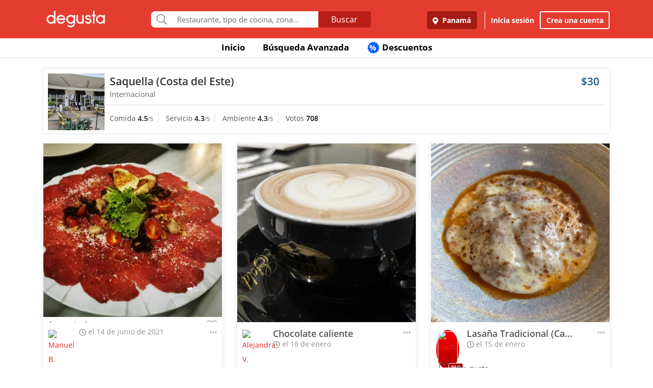

--- FILE ---
content_type: text/html; charset=UTF-8
request_url: https://www.degustapanama.com/panama/agrandarfoto/saquella-costa-del-este_105912.r.60c762b3c6284.html
body_size: 14732
content:
<!DOCTYPE html>
<html lang="es" >
<head>
    <!-- Required Meta Tags Always Come First -->
    <meta charset="utf-8">
    <meta name="viewport" content="width=device-width, initial-scale=1, maximum-scale=1, shrink-to-fit=no, user-scalable=no">
    <meta http-equiv="x-ua-compatible" content="ie=edge">

    <!-- Title -->
    <title>Fotos del Restaurante Saquella (Costa del Este) : : Panamá (Costa del Este) : : Degusta</title>
    <meta name="description" content="Fotos del restaurante Saquella (Costa del Este), ubicado en Costa del Este, Panamá de cocina Internacional" />
    <meta name="keywords" content="Fotos Saquella (Costa del Este), Fotos Saquella (Costa del Este) Panamá, Fotos Saquella (Costa del Este) Costa del Este Panamá" />
    <meta name="referrer" content="origin" />
    
        <meta property="fb:app_id" content="178370648896902" />
    
    
    
        <meta name="revisit-after" content="1 days" />
    
    

    

    

    <!-- Chrome, Firefox OS and Opera -->
    <meta name="theme-color" content="#000000">

    <!-- Windows Phone -->
    <meta name="msapplication-navbutton-color" content="#000000">

    <!-- iOS Safari -->
    <meta name="apple-mobile-web-app-capable" content="yes">
    <meta name="apple-mobile-web-app-status-bar-style" content="black">

    <!-- Favicon -->
    <link rel="shortcut icon" href="/favicon.ico">

    <!-- Manifest -->
    <link rel="manifest" href="/manifest/manifest.json" crossorigin="use-credentials">

    <!-- CSS BASE -->
    <link rel="stylesheet" href="https://92680862a5f659b6a73e-7823e5ac71185cbd75b2aa176d0997ae.ssl.cf1.rackcdn.com/custom/css/dgbase.min.css?v=0.91619300 1767917579">

    <!-- CSS Customization -->
    <link rel="stylesheet" href="https://92680862a5f659b6a73e-7823e5ac71185cbd75b2aa176d0997ae.ssl.cf1.rackcdn.com/custom/css/custom.degusta.css?v=0.91619300 1767917579">

    <!-- outdated browser -->
    <link rel="stylesheet" href="https://92680862a5f659b6a73e-7823e5ac71185cbd75b2aa176d0997ae.ssl.cf1.rackcdn.com/custom/outdatedbrowser/outdatedbrowser.min.css">

    <!-- leaflet -->
    <link rel="stylesheet" href="https://cdnjs.cloudflare.com/ajax/libs/leaflet/1.3.4/leaflet.css">

    <!-- Priority Fonts -->
    <script src="https://92680862a5f659b6a73e-7823e5ac71185cbd75b2aa176d0997ae.ssl.cf1.rackcdn.com/custom/fonts/fontawesome5/js/fontawesome.min.js?v=0.91619300 1767917579"></script>
    <script src="https://92680862a5f659b6a73e-7823e5ac71185cbd75b2aa176d0997ae.ssl.cf1.rackcdn.com/custom/fonts/fontawesome5/js/packs/light.min.js?v=0.91619300 1767917579"></script>

    <!-- Global Emoji Support -->
    <script src="https://cdn.jsdelivr.net/npm/twemoji@14.0.2/dist/twemoji.min.js"></script>

    <!-- Global Base64 for URL -->
    <script src="https://92680862a5f659b6a73e-7823e5ac71185cbd75b2aa176d0997ae.ssl.cf1.rackcdn.com/custom/ext/jshashes/hashes.min.js"></script>

    
        <!-- Vue JS -->
    <script src="https://cdnjs.cloudflare.com/ajax/libs/vue/2.5.8/vue.min.js"></script>
    <script src="https://cdnjs.cloudflare.com/ajax/libs/vuex/3.0.1/vuex.min.js"></script>
    <script src="https://cdnjs.cloudflare.com/ajax/libs/axios/0.17.1/axios.min.js"></script>
    <script src="https://cdnjs.cloudflare.com/ajax/libs/lodash.js/4.17.4/lodash.min.js"></script>
    <script src="https://cdnjs.cloudflare.com/ajax/libs/vue-focus/2.1.0/vue-focus.min.js"></script>
    <script  src="https://cdnjs.cloudflare.com/ajax/libs/leaflet/1.3.4/leaflet.js"></script>
    <script  src="https://cdnjs.cloudflare.com/ajax/libs/Vue2Leaflet/1.0.2/vue2-leaflet.min.js"></script>
    
    



    <script src="https://cdnjs.cloudflare.com/ajax/libs/uuid/8.2.0/uuid.min.js"></script>

        <script type="text/javascript">
        var clevertap = {event:[], profile:[], account:[], onUserLogin:[], notifications:[], privacy:[]};
        // replace with the CLEVERTAP_ACCOUNT_ID with the actual ACCOUNT ID value from your Dashboard -> Settings page
        clevertap.account.push({ "id": "RZK-K77-574Z" });
        clevertap.privacy.push({optOut: false}); //set the flag to true, if the user of the device opts out of sharing their data
        clevertap.privacy.push({useIP: false}); //set the flag to true, if the user agrees to share their IP data
        (function () {
            var wzrk = document.createElement('script');
            wzrk.type = 'text/javascript';
            wzrk.async = true;
            wzrk.src = ('https:' == document.location.protocol ? 'https://d2r1yp2w7bby2u.cloudfront.net' : 'http://static.clevertap.com') + '/js/clevertap.min.js';
            var s = document.getElementsByTagName('script')[0];
            s.parentNode.insertBefore(wzrk, s);
        })();
    </script>
    

        <script async src="https://www.googletagmanager.com/gtag/js?id=G-GR9DJMHXGT"></script>
    <script>
        window.dataLayer = window.dataLayer || [];
        function gtag(){dataLayer.push(arguments);}
        gtag('js', new Date());

        gtag('config', 'G-GR9DJMHXGT');
    </script>
    

        <script>
        !function(f,b,e,v,n,t,s)
                {if(f.fbq)return;n=f.fbq=function(){n.callMethod?
                n.callMethod.apply(n,arguments):n.queue.push(arguments)};
                if(!f._fbq)f._fbq=n;
                n.push=n;
                n.loaded=!0;
                n.version='2.0';
                n.queue=[];
                t=b.createElement(e);
                t.async=!0;
                t.src=v;
                s=b.getElementsByTagName(e)[0];
                s.parentNode.insertBefore(t,s)
                }(window, document,'script',
            'https://connect.facebook.net/en_US/fbevents.js');

        fbq('init', '660374120768365');
        fbq('track', 'PageView');


    </script>
    <noscript>
        <img height="1" width="1" style="display:none"
             src="https://www.facebook.com/tr?id=660374120768365&ev=PageView&noscript=1"/>
    </noscript>
    

    




    <!-- CONFIG DEGUSTA -->
    <script type="text/javascript">
        var configMainDegusta = {
            dologin: 0,
            doregister: 0,
            doresetpassword:{
                trigger: 0,
                id_user_multi: 0,
                hash: "",
                signature: ""
            },
            expiredSession: 0,
            id_city: 1,
            id_city_int: 1,
            id_country: 1,
            city: "panama",
            country: "panama",
            locale_currency_symbol: "$",
            locale_currency_code: "USD",
            locale_currency_decimal_point: ".",
            locale_currency_thousands_sep: ",",
            branch_key: "key_live_nhk2lrphWggK6uXJ6DAVZnflrzelqr9P",
            can_ping: 1,
            count_no_read_notif: 0,
            preventLeave: false,
            pusher_app_key: "6d1bbd9954498211a454",
            core_cdn: "https://92680862a5f659b6a73e-7823e5ac71185cbd75b2aa176d0997ae.ssl.cf1.rackcdn.com/"
        };
        window.addEventListener("beforeunload", function (e) { if (typeof configMainDegusta != "undefined") { if (configMainDegusta.preventLeave == true) { var confirmationMessage = "\o/"; e.returnValue = confirmationMessage; return confirmationMessage; }}});
    </script>

    


    <!-- Open Sans -->
    <style>@font-face{font-family:'Open Sans';font-style:normal;font-weight:300;src:local('Open Sans Light'),local(OpenSans-Light),url(https://9b1479e925e794b3b17e-d2eb3cbaf2bc7238c48977e0a3779f26.ssl.cf1.rackcdn.com/custom/fonts/OpenSans/DXI1ORHCpsQm3Vp6mXoaTegdm0LZdjqr5-oayXSOefg.woff2) format("woff2");unicode-range:U+0000-00FF,U+0131,U+0152-0153,U+02C6,U+02DA,U+02DC,U+2000-206F,U+2074,U+20AC,U+2212,U+2215}@font-face{font-family:'Open Sans';font-style:normal;font-weight:400;src:local('Open Sans Regular'),local(OpenSans-Regular),url(https://9b1479e925e794b3b17e-d2eb3cbaf2bc7238c48977e0a3779f26.ssl.cf1.rackcdn.com/custom/fonts/OpenSans/RjgO7rYTmqiVp7vzi-Q5URJtnKITppOI_IvcXXDNrsc.woff2) format("woff2");unicode-range:U+0400-045F,U+0490-0491,U+04B0-04B1,U+2116}@font-face{font-family:'Open Sans';font-style:normal;font-weight:400;src:local('Open Sans Regular'),local(OpenSans-Regular),url(https://9b1479e925e794b3b17e-d2eb3cbaf2bc7238c48977e0a3779f26.ssl.cf1.rackcdn.com/custom/fonts/OpenSans/cJZKeOuBrn4kERxqtaUH3VtXRa8TVwTICgirnJhmVJw.woff2) format("woff2");unicode-range:U+0000-00FF,U+0131,U+0152-0153,U+02C6,U+02DA,U+02DC,U+2000-206F,U+2074,U+20AC,U+2212,U+2215}@font-face{font-family:'Open Sans';font-style:normal;font-weight:600;src:local('Open Sans SemiBold'),local(OpenSans-SemiBold),url(https://9b1479e925e794b3b17e-d2eb3cbaf2bc7238c48977e0a3779f26.ssl.cf1.rackcdn.com/custom/fonts/OpenSans/MTP_ySUJH_bn48VBG8sNSpX5f-9o1vgP2EXwfjgl7AY.woff2) format("woff2");unicode-range:U+0400-045F,U+0490-0491,U+04B0-04B1,U+2116}@font-face{font-family:'Open Sans';font-style:normal;font-weight:600;src:local('Open Sans SemiBold'),local(OpenSans-SemiBold),url(https://9b1479e925e794b3b17e-d2eb3cbaf2bc7238c48977e0a3779f26.ssl.cf1.rackcdn.com/custom/fonts/OpenSans/MTP_ySUJH_bn48VBG8sNSugdm0LZdjqr5-oayXSOefg.woff2) format("woff2");unicode-range:U+0000-00FF,U+0131,U+0152-0153,U+02C6,U+02DA,U+02DC,U+2000-206F,U+2074,U+20AC,U+2212,U+2215}@font-face{font-family:'Open Sans';font-style:normal;font-weight:700;src:local('Open Sans Bold'),local(OpenSans-Bold),url(https://9b1479e925e794b3b17e-d2eb3cbaf2bc7238c48977e0a3779f26.ssl.cf1.rackcdn.com/custom/fonts/OpenSans/k3k702ZOKiLJc3WVjuplzJX5f-9o1vgP2EXwfjgl7AY.woff2) format("woff2");unicode-range:U+0400-045F,U+0490-0491,U+04B0-04B1,U+2116}@font-face{font-family:'Open Sans';font-style:normal;font-weight:700;src:local('Open Sans Bold'),local(OpenSans-Bold),url(https://9b1479e925e794b3b17e-d2eb3cbaf2bc7238c48977e0a3779f26.ssl.cf1.rackcdn.com/custom/fonts/OpenSans/k3k702ZOKiLJc3WVjuplzOgdm0LZdjqr5-oayXSOefg.woff2) format("woff2");unicode-range:U+0000-00FF,U+0131,U+0152-0153,U+02C6,U+02DA,U+02DC,U+2000-206F,U+2074,U+20AC,U+2212,U+2215}</style>


    <script type="application/ld+json">
		{
		  "@context" : "http://schema.org",
		  "@type" : "Organization",
		  "name" : "Degusta",
		  "url" : "https://www.degustapanama.com",
		  "sameAs" : [
			"https://twitter.com/degustapanama",
			"http://www.facebook.com/degustapanama"
		 ]
		}
	</script>

    
    

    <!-- Start SmartBanner configuration -->
    <meta name="smartbanner:title" content="Explorar en la App Degusta">
    <meta name="smartbanner:author" content="Degusta">
    <meta name="smartbanner:price" content="FREE">
    <meta name="smartbanner:price-suffix-apple" content=" - En el App Store">
    <meta name="smartbanner:price-suffix-google" content=" - En Google Play">
    <meta name="smartbanner:icon-apple" content="https://92680862a5f659b6a73e-7823e5ac71185cbd75b2aa176d0997ae.ssl.cf1.rackcdn.com/custom/img/header/degusta-app-icon-alt.png">
    <meta name="smartbanner:icon-google" content="https://92680862a5f659b6a73e-7823e5ac71185cbd75b2aa176d0997ae.ssl.cf1.rackcdn.com/custom/img/header/degusta-app-icon-alt.png">
    <meta name="smartbanner:button" content="Abrir">
    <meta name="smartbanner:button-url-apple"  content="https://dgsta.com/iphone">
    <meta name="smartbanner:button-url-google" content="https://dgsta.com/android">
    <meta name="smartbanner:enabled-platforms" content="android,ios">
    <!-- End SmartBanner configuration -->

    

    

    

    

    

    <!-- CSS -->
    <link rel="stylesheet" href="https://cdnjs.cloudflare.com/ajax/libs/flickity/2.3.0/flickity.min.css" integrity="sha512-B0mpFwHOmRf8OK4U2MBOhv9W1nbPw/i3W1nBERvMZaTWd3+j+blGbOyv3w1vJgcy3cYhzwgw1ny+TzWICN35Xg==" crossorigin="anonymous" referrerpolicy="no-referrer" />


    <!-- lottie -->
    <script src="https://unpkg.com/@dotlottie/player-component@2.7.12/dist/dotlottie-player.mjs" type="module"></script>
</head>
<body>

<!-- imgError Handler -->
<script>function imgError(e,r,t){t=void 0!==t?t:"10";var a=document.getElementById("js-header").dataset.coreCdn+"custom/img/shared/",c=a+"placeholder_rect_1440x1080.jpg";return e.onerror="","square"==r?c=a+"placeholder_square_300x300.jpg":"rect"==r&&(c=a+"placeholder_rect_1440x1080.jpg"),'url("'+e.src+'")'==e.style.backgroundImage&&(e.style.backgroundImage='url("'+c+'")'),e.src=c,e.style.filter="blur("+t+"px)",!0}</script>
<!-- Header -->
<header id="js-header" data-core-cdn="https://92680862a5f659b6a73e-7823e5ac71185cbd75b2aa176d0997ae.ssl.cf1.rackcdn.com/" data-city="panama" data-id-city="1" data-download-app ="0" class="u-header u-header--sticky-top u-header--toggle-section u-header--change-appearance noPrint ">
    <div class="u-header__section u-header__section--light g-bg-red-degusta g-transition-0_3 "
         data-header-fix-moment-exclude=""
         data-header-fix-moment-classes="u-shadow-v18 g-py-0">
        <nav class="navbar navbar-expand-lg">
            <li class="container">



                <ul class="g-pos-abs dg-header-buttons">

                                        <li>
                        <div class="btn btn-lg btn-search-mob search-icon-align"><i class="icon-magnifier g-font-size-25 dg-font-white"></i></div>
                    </li>
                    

                    

                    
                </ul>

                

                                <button class="navbar-toggler navbar-toggler-right btn g-line-height-1 g-brd-none g-pa-0 g-pos-abs g-right-0 g-top-3" type="button"
                        aria-label="Toggle navigation"
                        aria-expanded="false"
                        aria-controls="navBar"
                        data-toggle="collapse"
                        data-target="#navBar">
                  <span class="hamburger hamburger--slider">
                    <span class="hamburger-box">
                      <span class="hamburger-inner dg-hamburger-inner"></span>
                    </span>
                  </span>
                </button>
                

                <!-- Logo -->
                <a href="/" class="navbar-brand">
                    <div class="dg-sprite-logo dg-logo-degusta-negative"></div>
                </a>
                <!-- End Logo -->

                                <div class="form-group g-mt-15 justify-content-center g-hidden-md-down dg-search-header">
                    <div class="row g-pr-4 g-pl-4 justify-content-center" style="position: relative;">
                        <div class="col-12 input-group rounded g-pr-8 g-pl-8">
                            <span class="input-group-addon g-font-size-20 g-py-5 dg-addon-search"><i class="fal fa-search"></i></span>
                            <input id="input-search-header" class="form-control u-form-control g-brd-white g-font-size-15 rounded-0 g-px-12 g-py-10 dg-font-gray g-pt-0 g-pb-0 dg-input-search-home" autocomplete="off" type="text" placeholder="Restaurante, tipo de cocina, zona...">
                            <div class="input-group-btn">
                                <button class="btn btn-semidark g-font-size-16 g-py-5 g-px-25 mb-0" type="submit" style="border-bottom-right-radius: 4px;border-top-right-radius: 4px;">Buscar</button>
                            </div>
                        </div>

                        <!-- SUGGEST TPL -->
                        <div class="suggest-result-holder g-font-size-16" style="top:33px;left: 3px;">
                            <ul class="suggest"></ul>
                                                        <ul class="predefined">
                                <li class="title text-uppercase g-letter-spacing-1">Búsquedas recomendadas</li>
                                                                <li><a href="/panama/search?filters=eyJmaWx0cm9zIjp7Im9wZW4iOnRydWV9LCJlc3RhYmxpc2htZW50X3R5cGUiOlsicmVzdGF1cmFudGUiXSwic29ydCI6ImZvb2QifQ%3D%3D"><i class="dg-font">&#xf0f5;</i>Salir a comer</a></li>
                                
                                <li><a href="/panama/search?c=Tomar unos tragos&filters=eyJlc3RhYmxpc2htZW50X3R5cGUiOlsiYmFyIl0sInNvcnQiOiJyZWxldmFuY2UifQ%3D%3D"><i class="dg-font">&#xEE06;</i>Tomar unos tragos</a></li>
                                
                                <li><a href="/panama/search?c=Mejores Hamburguesas&filters=eyJzb3J0IjoicmVsZXZhbmNlIn0%3D"><i class="dg-font">&#xEE5E;</i>Mejores Hamburguesas</a></li>
                                
                                <li><a href="/panama/search?c=Mejor Pizza&filters=eyJzb3J0IjoicmVsZXZhbmNlIn0%3D"><i class="dg-font">&#xEEC9;</i>Mejor Pizza</a></li>
                                
                                <li><a href="/panama/search?c=Sancocho&filters=eyJzb3J0IjoicmVsZXZhbmNlIn0%3D"><i class="dg-font">&#xEE65;</i>Sancocho</a></li>
                                
                                <li><a href="/panama/search?c=Brunch&filters=eyJzb3J0IjoicmVsZXZhbmNlIn0%3D"><i class="dg-font">&#xEEBD;</i>Brunch</a></li>
                                
                                <li><a href="/panama/search?filters=eyJlc3RhYmxpc2htZW50X3R5cGUiOlsiaGVsYWRlclx1MDBlZGEiXSwic29ydCI6ImZvb2QifQ%3D%3D"><i class="dg-font">&#xEEBC;</i>Heladerías</a></li>
                                
                                <li><a href="/panama/search?filters=eyJlc3RhYmxpc2htZW50X3R5cGUiOlsicGFzdGVsZXJcdTAwZWRhIl0sInNvcnQiOiJmb29kIn0%3D"><i class="dg-font">&#xEEB8;</i>Pastelerías</a></li>
                                
                                <li><a href="/panama/search?c=Postres Deliciosos&filters=eyJmaWx0cm9zIjp7Im9wZW4iOnRydWV9LCJzb3J0IjoicmVsZXZhbmNlIn0%3D"><i class="dg-font">&#xEE32;</i>Postres Deliciosos!</a></li>
                                
                            </ul>
                            
                        </div>
                        <!-- End SUGGEST TPL -->
                    </div>


                </div>
                

                                <div class="collapse navbar-collapse align-items-center flex-sm-row g-pt-10 g-pt-5--lg justify-content-end dg-navbar-header" id="navBar">
                    <div class="nav navbar-nav">
                        

                        <button title ="Panamá, Panamá" class="btn btn-primary btn-dark-red-dg navbar-btn font-weight-bold btn-dg-panel-expanded-hide text-truncate dg-location-navbar dgFlows" data-transition="fadein" data-trigger="click" data-width="400px" data-screen-class="change-city" data-screen-name="change_city" data-speedin="50" data-mobile-fullscreen="true"  type="button"><svg class="svg-inline--fa fa-map-marker-alt fa-w-12 g-mr-5" aria-hidden="true" data-fa-processed="" data-prefix="fas" data-icon="map-marker-alt" role="img" xmlns="http://www.w3.org/2000/svg" viewBox="0 0 384 512"><path fill="currentColor" d="M172.268 501.67C26.97 291.031 0 269.413 0 192 0 85.961 85.961 0 192 0s192 85.961 192 192c0 77.413-26.97 99.031-172.268 309.67-9.535 13.774-29.93 13.773-39.464 0zM192 272c44.183 0 80-35.817 80-80s-35.817-80-80-80-80 35.817-80 80 35.817 80 80 80z"></path></svg> Panamá</button>
                        <div class="align-self-center g-px-15 g-py-3 g-font-size-15 btn-dark-red-dg navbar-btn font-weight-bold btn-dg-panel-expanded-show dg-color-white dgFlows" data-transition="fadein" data-trigger="click" data-width="400px" data-screen-class="change-city" data-screen-name="change_city" data-speedin="50" data-mobile-fullscreen="true"><svg class="svg-inline--fa fa-map-marker-alt fa-w-12 g-font-size-13 g-mb-3 g-mr-5" aria-hidden="true" data-fa-processed="" data-prefix="fas" data-icon="map-marker-alt" role="img" xmlns="http://www.w3.org/2000/svg" viewBox="0 0 384 512"><path fill="currentColor" d="M172.268 501.67C26.97 291.031 0 269.413 0 192 0 85.961 85.961 0 192 0s192 85.961 192 192c0 77.413-26.97 99.031-172.268 309.67-9.535 13.774-29.93 13.773-39.464 0zM192 272c44.183 0 80-35.817 80-80s-35.817-80-80-80-80 35.817-80 80 35.817 80 80 80z"></path></svg> Panamá, Panamá</div>
                        <button class="btn btn-link btn-link-white navbar-btn font-weight-bold btn-dg-inicia-sesion btn-dg-panel-expanded dgFlows" data-transition="fadein" data-trigger="click" data-width="470px" data-screen-class="register-popup" data-screen-name="ini_sesion_popup" data-oncomplete="onOpenIniciarSesion" data-mobile-fullscreen="true" data-speedin="50" data-cancelable="false" type="button">Inicia sesión</button>
                        <button class="btn btn-outline-white navbar-btn font-weight-bold btn-dg-panel-expanded dgFlows" data-transition="fadein" data-trigger="click" data-width="470px" data-screen-class="register-popup" data-screen-name="register_popup" data-oncomplete="onCompleteRegistrate" data-mobile-fullscreen="true" data-speedin="50" data-cancelable="false" type="button">Crea una cuenta</button>



                        <a class="btn btn-link btn-link-white navbar-btn font-weight-bold btn-dg-panel-expanded-show" href="/panama/ranking-usuarios">Ranking de usuarios</a>
                        <a class="btn btn-link btn-link-white navbar-btn font-weight-bold btn-dg-panel-expanded-show" href="/panama/agregar-restaurante">Agregar Restaurante</a>
                        <button class="btn btn-link btn-link-white navbar-btn font-weight-bold btn-dg-panel-expanded-show d-none" type="button">Mis restaurantes</button>
                        <a class="btn btn-link btn-link-white navbar-btn font-weight-bold btn-dg-panel-expanded-show" href="/panama/contacto">Contáctenos</a>
                        <a class="btn btn-link btn-link-white navbar-btn font-weight-bold btn-dg-panel-expanded-show" href="/panama/sistema-de-puntos">Sistema de puntos</a>
                        <a class="btn btn-link btn-link-white navbar-btn font-weight-bold btn-dg-panel-expanded-show" href="/panama/terminos-condiciones">Términos y condiciones</a>
                    </div>
                </div>
                




                

            </div>
        </nav>
    </div>
</header>
<!-- End Header -->

<main class="dg-main-container">

<div class="dg-top-menu g-mt-65 ">
    <div class="container">
        <div class="row justify-content-end">
            <div class="col-12">
                <ul class="nav justify-content-center u-nav-v5-2 u-nav-primary g-line-height-1_4 g-font-weight-700" role="tablist" data-target="days" data-tabs-mobile-type="slide-up-down" data-btn-classes="btn btn-md btn-block text-uppercase g-font-weight-700 u-btn-outline-primary">
                    <li class="nav-item g-mx-3">
                        <a class="nav-link g-theme-color-gray-dark-v1 g-color-primary--hover " href="/">
                            Inicio
                        </a>
                    </li>
                    <li class="nav-item g-mx-3">
                        <a class="nav-link g-theme-color-gray-dark-v1 g-color-primary--hover " href="/panama/search">
                            Búsqueda Avanzada
                        </a>
                    </li>

                    

                    

                    
                    <li class="nav-item g-mx-3">
                        <a class="nav-link g-theme-color-gray-dark-v1 g-color-primary--hover " href="/panama/search?filters=eyJmaWx0ZXJzIjp7ImRpc2NvdW50cyI6dHJ1ZX0sInNvcnQiOiJkaXNjb3VudCJ9">
                            <span class="g-hidden-sm-down badge-desc-generic-inline-sm"><span class="dg-text-big-180">%</span></span>
                            Descuentos
                        </a>
                    </li>
                </ul>
            </div>
        </div>
    </div>
</div>

<div id="feed" class="container g-mt-40 g-mt-20--sm g-mt-20--md g-mt-20--lg g-mt-20--xl">
    <div class="row">
        <div class="col-12 g-mb-20">
            <div class="dg-picture-feed dg-picture-feed-reservation u-shadow-v1-3">

                <div class="d-md-table w-100 g-bg-white g-mb-1">
                    <a class="d-lg-table-cell align-middle g-width-110 g-hidden-md-down" href="/panama/restaurante/saquella-costa-del-este_105912.html">
                        <img class="d-block info-v5-2__image g-ml-minus-1" src="https://degusta-thumbnails.b-cdn.net/1_105912_r_0.jpg?v=1779" alt="Saquella (Costa del Este)" title="Saquella (Costa del Este)" onerror="imgError(this,'square',0);">
                    </a>
                    <div class="d-md-table-cell align-middle">
                        <div class="row no-gutters">
                            <div class="col-2 g-hidden-lg-up">
                                <a class="d-lg-table-cell align-middle g-width-110" href="/panama/restaurante/saquella-costa-del-este_105912.html">
                                    <img class="d-block info-v5-2__image g-ml-minus-1" src="https://degusta-thumbnails.b-cdn.net/1_105912_r_0.jpg?v=1779" alt="Saquella (Costa del Este)" title="Saquella (Costa del Este)">
                                </a>
                            </div>
                            <div class="col-10 col-lg-12 g-px-10">
                                <div class="row">
                                    <div class="col-9">
                                        <h3 class="h4 g-font-weight-600 g-ma-0">
                                            <a class="g-color-gray-dark-v2" href="/panama/restaurante/saquella-costa-del-este_105912.html">Saquella (Costa del Este)</a>
                                            
                                        </h3>
                                        <h5 class="h6 dg-font-gray g-my-0 dg-text-big-110">
                                            Internacional
                                        </h5>
                                    </div>
                                    <div class="col-3 text-right">
                                        <div class="h4 text-right g-font-weight-600 g-color-blue-dark-v1">
                                            $30
                                        </div>
                                    </div>
                                </div>
                            </div>
                            <div class="col-12 g-brd-top g-brd-gray-light-v3 g-mt-10 g-mb-5 g-pl-10"></div>
                            <div class="col-12 col-sm-12 col-md-9">
                                <div class="dg-picture-feed-reservation-scores">
                                    <span class="dg-picture-feed-reservation-score g-brd-right g-brd-gray-light-v3">Comida&nbsp;<span class="g-font-weight-600 g-color-gray-dark-v1">4.5</span><small>/5</small></span>
                                    <span class="dg-picture-feed-reservation-score g-brd-right g-brd-gray-light-v3">Servicio&nbsp;<span class="g-font-weight-600 g-color-gray-dark-v1">4.3</span><small>/5</small></span>
                                    <span class="dg-picture-feed-reservation-score g-brd-right g-brd-gray-light-v3">Ambiente&nbsp;<span class="g-font-weight-600 g-color-gray-dark-v1">4.3</span><small>/5</small></span>
                                    <span class="">Votos&nbsp;<span class="g-font-weight-600 g-color-black">708</span></span>
                                </div>
                            </div>
                            <div class="col-12 g-brd-top g-brd-gray-light-v3 g-my-5 g-hidden-md-up"></div>
                            <div class="col-12 col-sm-12 col-md-3 g-px-0 g-pt-5">
                                
                            </div>
                        </div>
                    </div>
                </div>
            </div>
        </div>

    </div>
    <div class="row" id="pictures" v-html="pictures" data-next="20" data-restaurant="105912" data-menu-item="0">

        <div class="picture col-md-6 col-lg-4">

    

        <div class="dg-picture-feed u-shadow-v1-8 g-line-height-2 g-pa-0 g-mb-30">
    <a class="js-fancybox-thumbs" href="javascript:;" id="60c762b3c6284" title="" data-fancybox="gallery" data-uid="60c762b3c6284" data-options='{"caption" : "", "src" : "https://degusta-pic-u.b-cdn.net/pix_1_105912_174934_60c762b3c6284.jpg", "uid":"60c762b3c6284", "picture_relative_url":"/panama/agrandarfoto/saquella-costa-del-este_105912.r.60c762b3c6284.html"}'>
        <img class="img-fluid img-reserve-space" src="https://degusta-pic-sq.b-cdn.net/pix_1_105912_174934_60c762b3c6284.jpg" alt="">
    </a>

    <div class="row">
        <div class="col-12 col-sm-12 col-md-12 col-lg-12 g-px-25 g-pt-10 g-pb-0 g-min-height-50">
            <div class="row">
                <div class="col-2 col-sm-2 col-md-2 col-lg-2 g-pr-0 g-mt-5">
                    <span class="dg-bg-white profile-pic-span ">
                        <a href="/panama/perfil/mandd02b100">
                            <div class="profile-wrapper ">
                                 <img class="img-fluid rounded-circle profile-pic" title="Manuel B." alt="Manuel B." src="https://www.guiadegusta.com/webservice/getUserNew.pais1.w400.h400.q90.174934.M.jpg">
                            </div>
                             <div class="pro-label">PRO</div>
                        </a>
                    </span>
                </div>
                <div class="col-8 col-sm-8 col-md-8 col-lg-8">
                    <h3 class="h5 g-font-weight-600 g-mb-0 text-truncate" title=""></h3>
                    <div class="dg-font-gray-soft g-mt-minus-5"><span class="far fa-clock"></span> el 14 de junio de 2021</div>
                </div>
                <div class="col-2 col-sm-2 col-md-2 col-lg-2">
                    <div class="btn-picture-options float-right g-cursor-pointer dgFlows" data-jsondata='{"id_picture":1317289,"id_restaurant":105912,"restaurant_name":"Saquella (Costa del Este)","erasable":0,"id_city":1,"url":"https:\/\/dgsta.com\/p-1-1-1317289"}' data-transition="fadein" data-screen-class="picture-options" data-trigger="click" data-width="470px"  data-screen-name="picture_options" data-oncomplete="onPictureOptionsComplete" data-mobile-fullscreen="true" data-speedin="50">
                        <span class="g-mt-3 float-right align-bottom dg-font-gray-light fa fa-ellipsis-h dg-text-big-150"></span>
                    </div>
                </div>
                <div class="col-12 col-sm-12 col-md-12 col-lg-12">
                    <div class="row no-gutters" id="likes-container-1317289">
                        

                        
                    </div>

                    <div class="g-py-10">
                        
                                                <span role="button" style="display: inline;" id="like_meGusta_1317289_inactive" class="g-font-weight-600 dg-text-big-110 g-cursor-pointer no-select g-color-redlike_05--hover dg-animated" data-display-name="Manuel B." data-id-user-local="174934" data-restaurant-name="Saquella (Costa del Este)" data-restaurant-id="105912" data-picture-url="https://degusta-pic-u.b-cdn.net/pix_1_105912_174934_60c762b3c6284.jpg" data-user-picture-url="https://www.guiadegusta.com/webservice/getUserNew.pais1.w400.h400.q90.174934.M.jpg" onclick="callLikePictureJS('1317289', 'meGusta', 'set')"><span class="fal fa-heart fa-lg g-mx-5"></span> Me gusta</span>
                        <span role="button" style="display: none;" id="like_meGusta_1317289_active" class="g-font-weight-600 dg-text-big-110 text-like-red g-cursor-pointer no-select g-opacity-0_6--hover dg-animated" data-display-name="Manuel B." data-id-user-local="174934" data-restaurant-name="Saquella (Costa del Este)" data-restaurant-id="105912" data-picture-url="https://degusta-pic-u.b-cdn.net/pix_1_105912_174934_60c762b3c6284.jpg" data-user-picture-url="https://www.guiadegusta.com/webservice/getUserNew.pais1.w400.h400.q90.174934.M.jpg" onclick="callLikePictureJS('1317289', 'meGusta', 'reset')"><span class="fa fa-heart fa-lg g-mx-5"></span> Me gusta</span>
                        
                    </div>
                </div>
            </div>
        </div>
    </div>
</div>
    

</div><div class="picture col-md-6 col-lg-4">

    

        <div class="dg-picture-feed u-shadow-v1-8 g-line-height-2 g-pa-0 g-mb-30">
    <a class="js-fancybox-thumbs" href="javascript:;" id="696d8489658c9" title="Chocolate caliente" data-fancybox="gallery" data-uid="696d8489658c9" data-options='{"caption" : "Chocolate caliente", "src" : "https://degusta-pic-u.b-cdn.net/pix_1_105912_355978_696d8489658c9.jpg", "uid":"696d8489658c9", "picture_relative_url":"/panama/agrandarfoto/saquella-costa-del-este_105912.r.696d8489658c9.html"}'>
        <img class="img-fluid img-reserve-space" src="https://degusta-pic-sq.b-cdn.net/pix_1_105912_355978_696d8489658c9.jpg" alt="Chocolate caliente">
    </a>

    <div class="row">
        <div class="col-12 col-sm-12 col-md-12 col-lg-12 g-px-25 g-pt-10 g-pb-0 g-min-height-50">
            <div class="row">
                <div class="col-2 col-sm-2 col-md-2 col-lg-2 g-pr-0 g-mt-5">
                    <span class="dg-bg-white profile-pic-span ">
                        <a href="/panama/perfil/ale9f15v29">
                            <div class="profile-wrapper ">
                                 <img class="img-fluid rounded-circle profile-pic" title="Alejandra V." alt="Alejandra V." src="https://www.guiadegusta.com/webservice/getUserNew.pais1.w400.h400.q90.355978.M.jpg">
                            </div>
                             <div class="pro-label">PRO</div>
                        </a>
                    </span>
                </div>
                <div class="col-8 col-sm-8 col-md-8 col-lg-8">
                    <h3 class="h5 g-font-weight-600 g-mb-0 text-truncate" title="Chocolate caliente">Chocolate caliente</h3>
                    <div class="dg-font-gray-soft g-mt-minus-5"><span class="far fa-clock"></span> el 18 de enero</div>
                </div>
                <div class="col-2 col-sm-2 col-md-2 col-lg-2">
                    <div class="btn-picture-options float-right g-cursor-pointer dgFlows" data-jsondata='{"id_picture":2006600,"id_restaurant":105912,"restaurant_name":"Saquella (Costa del Este)","erasable":0,"id_city":1,"url":"https:\/\/dgsta.com\/p-1-1-2006600"}' data-transition="fadein" data-screen-class="picture-options" data-trigger="click" data-width="470px"  data-screen-name="picture_options" data-oncomplete="onPictureOptionsComplete" data-mobile-fullscreen="true" data-speedin="50">
                        <span class="g-mt-3 float-right align-bottom dg-font-gray-light fa fa-ellipsis-h dg-text-big-150"></span>
                    </div>
                </div>
                <div class="col-12 col-sm-12 col-md-12 col-lg-12">
                    <div class="row no-gutters" id="likes-container-2006600">
                        

                        
                    </div>

                    <div class="g-py-10">
                        
                                                <span role="button" style="display: inline;" id="like_meGusta_2006600_inactive" class="g-font-weight-600 dg-text-big-110 g-cursor-pointer no-select g-color-redlike_05--hover dg-animated" data-display-name="Alejandra V." data-id-user-local="355978" data-restaurant-name="Saquella (Costa del Este)" data-restaurant-id="105912" data-picture-url="https://degusta-pic-u.b-cdn.net/pix_1_105912_355978_696d8489658c9.jpg" data-user-picture-url="https://www.guiadegusta.com/webservice/getUserNew.pais1.w400.h400.q90.355978.M.jpg" onclick="callLikePictureJS('2006600', 'meGusta', 'set')"><span class="fal fa-heart fa-lg g-mx-5"></span> Me gusta</span>
                        <span role="button" style="display: none;" id="like_meGusta_2006600_active" class="g-font-weight-600 dg-text-big-110 text-like-red g-cursor-pointer no-select g-opacity-0_6--hover dg-animated" data-display-name="Alejandra V." data-id-user-local="355978" data-restaurant-name="Saquella (Costa del Este)" data-restaurant-id="105912" data-picture-url="https://degusta-pic-u.b-cdn.net/pix_1_105912_355978_696d8489658c9.jpg" data-user-picture-url="https://www.guiadegusta.com/webservice/getUserNew.pais1.w400.h400.q90.355978.M.jpg" onclick="callLikePictureJS('2006600', 'meGusta', 'reset')"><span class="fa fa-heart fa-lg g-mx-5"></span> Me gusta</span>
                        
                    </div>
                </div>
            </div>
        </div>
    </div>
</div>
    

</div><div class="picture col-md-6 col-lg-4">

    

        <div class="dg-picture-feed u-shadow-v1-8 g-line-height-2 g-pa-0 g-mb-30">
    <a class="js-fancybox-thumbs" href="javascript:;" id="69695fb858b19" title="Lasaña Tradicional (Carne )" data-fancybox="gallery" data-uid="69695fb858b19" data-options='{"caption" : "Lasaña Tradicional (Carne )", "src" : "https://degusta-pic-u.b-cdn.net/pix_1_105912_201565_69695fb858b19.jpg", "uid":"69695fb858b19", "picture_relative_url":"/panama/agrandarfoto/saquella-costa-del-este_105912.r.69695fb858b19.html"}'>
        <img class="img-fluid img-reserve-space" src="https://degusta-pic-sq.b-cdn.net/pix_1_105912_201565_69695fb858b19.jpg" alt="Lasaña Tradicional (Carne )">
    </a>

    <div class="row">
        <div class="col-12 col-sm-12 col-md-12 col-lg-12 g-px-25 g-pt-10 g-pb-0 g-min-height-50">
            <div class="row">
                <div class="col-2 col-sm-2 col-md-2 col-lg-2 g-pr-0 g-mt-5">
                    <span class="dg-bg-white profile-pic-span is-pro">
                        <a href="/panama/perfil/dapfdees84">
                            <div class="profile-wrapper is-pro">
                                 <img class="img-fluid rounded-circle profile-pic" title="Daph S." alt="Daph S." src="https://www.guiadegusta.com/webservice/getUserNew.pais1.w400.h400.q90.201565.M.jpg">
                            </div>
                             <div class="pro-label">PRO</div>
                        </a>
                    </span>
                </div>
                <div class="col-8 col-sm-8 col-md-8 col-lg-8">
                    <h3 class="h5 g-font-weight-600 g-mb-0 text-truncate" title="Lasaña Tradicional (Carne )">Lasaña Tradicional (Carne )</h3>
                    <div class="dg-font-gray-soft g-mt-minus-5"><span class="far fa-clock"></span> el 15 de enero</div>
                </div>
                <div class="col-2 col-sm-2 col-md-2 col-lg-2">
                    <div class="btn-picture-options float-right g-cursor-pointer dgFlows" data-jsondata='{"id_picture":2005346,"id_restaurant":105912,"restaurant_name":"Saquella (Costa del Este)","erasable":0,"id_city":1,"url":"https:\/\/dgsta.com\/p-1-1-2005346"}' data-transition="fadein" data-screen-class="picture-options" data-trigger="click" data-width="470px"  data-screen-name="picture_options" data-oncomplete="onPictureOptionsComplete" data-mobile-fullscreen="true" data-speedin="50">
                        <span class="g-mt-3 float-right align-bottom dg-font-gray-light fa fa-ellipsis-h dg-text-big-150"></span>
                    </div>
                </div>
                <div class="col-12 col-sm-12 col-md-12 col-lg-12">
                    <div class="row no-gutters" id="likes-container-2005346">
                        

                        
                    </div>

                    <div class="g-py-10">
                        
                                                <span role="button" style="display: inline;" id="like_meGusta_2005346_inactive" class="g-font-weight-600 dg-text-big-110 g-cursor-pointer no-select g-color-redlike_05--hover dg-animated" data-display-name="Daph S." data-id-user-local="201565" data-restaurant-name="Saquella (Costa del Este)" data-restaurant-id="105912" data-picture-url="https://degusta-pic-u.b-cdn.net/pix_1_105912_201565_69695fb858b19.jpg" data-user-picture-url="https://www.guiadegusta.com/webservice/getUserNew.pais1.w400.h400.q90.201565.M.jpg" onclick="callLikePictureJS('2005346', 'meGusta', 'set')"><span class="fal fa-heart fa-lg g-mx-5"></span> Me gusta</span>
                        <span role="button" style="display: none;" id="like_meGusta_2005346_active" class="g-font-weight-600 dg-text-big-110 text-like-red g-cursor-pointer no-select g-opacity-0_6--hover dg-animated" data-display-name="Daph S." data-id-user-local="201565" data-restaurant-name="Saquella (Costa del Este)" data-restaurant-id="105912" data-picture-url="https://degusta-pic-u.b-cdn.net/pix_1_105912_201565_69695fb858b19.jpg" data-user-picture-url="https://www.guiadegusta.com/webservice/getUserNew.pais1.w400.h400.q90.201565.M.jpg" onclick="callLikePictureJS('2005346', 'meGusta', 'reset')"><span class="fa fa-heart fa-lg g-mx-5"></span> Me gusta</span>
                        
                    </div>
                </div>
            </div>
        </div>
    </div>
</div>
    

</div><div class="picture col-md-6 col-lg-4">

        <div class="dg-picture-feed u-shadow-v1-8 g-line-height-2 g-pa-0 g-mb-30">
    <a href="https://www.instagram.com/skykitchenspa/" target="_blank">
        <img class="img-fluid img-reserve-space" src="https://d3e9735804eca3269753-460d0c38126cf0b5d1ed45a7f668d5fb.ssl.cf1.rackcdn.com/restaurantes/skykitchens/fast.jpg" alt="Sky Kitchens">
    </a>

    <div class="row">
        <div class="col-12 col-sm-12 col-md-12 col-lg-12 g-px-25 g-pt-10 g-pb-0 g-min-height-50">
            <div class="row">
                <div class="col-2 col-sm-2 col-md-2 col-lg-2 g-pr-0 g-mt-5">
                    <span class="dg-bg-white">
                        <a href="">
                            <img class="img-fluid rounded-circle" title="Sky Kitchens" alt="Sky Kitchens" src="https://d3e9735804eca3269753-460d0c38126cf0b5d1ed45a7f668d5fb.ssl.cf1.rackcdn.com/restaurantes/skykitchens/logo.jpg">
                        </a>
                    </span>
                </div>
                <div class="col-10 col-sm-10 col-md-10 col-lg-10">
                    <h3 class="h5 g-font-weight-600 g-mb-0 text-truncate" title="Sky Kitchens">Sky Kitchens</h3>
                    <div class="dg-font-gray-soft">Patrocinado</div>
                </div>
                <div class="col-12 col-sm-12 col-md-12 col-lg-12">
                    <div class="g-px-0 g-py-3">
                        <span class="g-font-weight-600 dg-text-big-120">Sky Kitchens</span>
                    </div>
                    <hr class="g-mx-0 g-my-0">
                    <div class="g-px-0 g-py-5 g-line-height-1_4">
                        <span class="dg-font-gray">Ven y conoce el hub gastronómico #1 en Panamá  🇵🇦</span>
                    </div>
                </div>
            </div>
        </div>
    </div>
</div>

    

    

</div><div class="picture col-md-6 col-lg-4">

    

        <div class="dg-picture-feed u-shadow-v1-8 g-line-height-2 g-pa-0 g-mb-30">
    <a class="js-fancybox-thumbs" href="javascript:;" id="69695fadbfde3" title="Pastas - Carbonara de Pavo" data-fancybox="gallery" data-uid="69695fadbfde3" data-options='{"caption" : "Pastas - Carbonara de Pavo", "src" : "https://degusta-pic-u.b-cdn.net/pix_1_105912_201565_69695fadbfde3.jpg", "uid":"69695fadbfde3", "picture_relative_url":"/panama/agrandarfoto/saquella-costa-del-este_105912.r.69695fadbfde3.html"}'>
        <img class="img-fluid img-reserve-space" src="https://degusta-pic-sq.b-cdn.net/pix_1_105912_201565_69695fadbfde3.jpg" alt="Pastas - Carbonara de Pavo">
    </a>

    <div class="row">
        <div class="col-12 col-sm-12 col-md-12 col-lg-12 g-px-25 g-pt-10 g-pb-0 g-min-height-50">
            <div class="row">
                <div class="col-2 col-sm-2 col-md-2 col-lg-2 g-pr-0 g-mt-5">
                    <span class="dg-bg-white profile-pic-span is-pro">
                        <a href="/panama/perfil/dapfdees84">
                            <div class="profile-wrapper is-pro">
                                 <img class="img-fluid rounded-circle profile-pic" title="Daph S." alt="Daph S." src="https://www.guiadegusta.com/webservice/getUserNew.pais1.w400.h400.q90.201565.M.jpg">
                            </div>
                             <div class="pro-label">PRO</div>
                        </a>
                    </span>
                </div>
                <div class="col-8 col-sm-8 col-md-8 col-lg-8">
                    <h3 class="h5 g-font-weight-600 g-mb-0 text-truncate" title="Pastas - Carbonara de Pavo">Pastas - Carbonara de Pavo</h3>
                    <div class="dg-font-gray-soft g-mt-minus-5"><span class="far fa-clock"></span> el 15 de enero</div>
                </div>
                <div class="col-2 col-sm-2 col-md-2 col-lg-2">
                    <div class="btn-picture-options float-right g-cursor-pointer dgFlows" data-jsondata='{"id_picture":2005344,"id_restaurant":105912,"restaurant_name":"Saquella (Costa del Este)","erasable":0,"id_city":1,"url":"https:\/\/dgsta.com\/p-1-1-2005344"}' data-transition="fadein" data-screen-class="picture-options" data-trigger="click" data-width="470px"  data-screen-name="picture_options" data-oncomplete="onPictureOptionsComplete" data-mobile-fullscreen="true" data-speedin="50">
                        <span class="g-mt-3 float-right align-bottom dg-font-gray-light fa fa-ellipsis-h dg-text-big-150"></span>
                    </div>
                </div>
                <div class="col-12 col-sm-12 col-md-12 col-lg-12">
                    <div class="row no-gutters" id="likes-container-2005344">
                        

                        
                    </div>

                    <div class="g-py-10">
                        
                                                <span role="button" style="display: inline;" id="like_meGusta_2005344_inactive" class="g-font-weight-600 dg-text-big-110 g-cursor-pointer no-select g-color-redlike_05--hover dg-animated" data-display-name="Daph S." data-id-user-local="201565" data-restaurant-name="Saquella (Costa del Este)" data-restaurant-id="105912" data-picture-url="https://degusta-pic-u.b-cdn.net/pix_1_105912_201565_69695fadbfde3.jpg" data-user-picture-url="https://www.guiadegusta.com/webservice/getUserNew.pais1.w400.h400.q90.201565.M.jpg" onclick="callLikePictureJS('2005344', 'meGusta', 'set')"><span class="fal fa-heart fa-lg g-mx-5"></span> Me gusta</span>
                        <span role="button" style="display: none;" id="like_meGusta_2005344_active" class="g-font-weight-600 dg-text-big-110 text-like-red g-cursor-pointer no-select g-opacity-0_6--hover dg-animated" data-display-name="Daph S." data-id-user-local="201565" data-restaurant-name="Saquella (Costa del Este)" data-restaurant-id="105912" data-picture-url="https://degusta-pic-u.b-cdn.net/pix_1_105912_201565_69695fadbfde3.jpg" data-user-picture-url="https://www.guiadegusta.com/webservice/getUserNew.pais1.w400.h400.q90.201565.M.jpg" onclick="callLikePictureJS('2005344', 'meGusta', 'reset')"><span class="fa fa-heart fa-lg g-mx-5"></span> Me gusta</span>
                        
                    </div>
                </div>
            </div>
        </div>
    </div>
</div>
    

</div><div class="picture col-md-6 col-lg-4">

    

        <div class="dg-picture-feed u-shadow-v1-8 g-line-height-2 g-pa-0 g-mb-30">
    <a class="js-fancybox-thumbs" href="javascript:;" id="695567ffe9ff7" title="Hummus de Garbanzo / Tahine" data-fancybox="gallery" data-uid="695567ffe9ff7" data-options='{"caption" : "Hummus de Garbanzo / Tahine", "src" : "https://degusta-pic-u.b-cdn.net/pix_1_105912_64592_695567ffe9ff7.jpg", "uid":"695567ffe9ff7", "picture_relative_url":"/panama/agrandarfoto/saquella-costa-del-este_105912.r.695567ffe9ff7.html"}'>
        <img class="img-fluid img-reserve-space" src="https://degusta-pic-sq.b-cdn.net/pix_1_105912_64592_695567ffe9ff7.jpg" alt="Hummus de Garbanzo / Tahine">
    </a>

    <div class="row">
        <div class="col-12 col-sm-12 col-md-12 col-lg-12 g-px-25 g-pt-10 g-pb-0 g-min-height-50">
            <div class="row">
                <div class="col-2 col-sm-2 col-md-2 col-lg-2 g-pr-0 g-mt-5">
                    <span class="dg-bg-white profile-pic-span is-pro">
                        <a href="/panama/perfil/jula694s18">
                            <div class="profile-wrapper is-pro">
                                 <img class="img-fluid rounded-circle profile-pic" title="Julia S." alt="Julia S." src="https://www.guiadegusta.com/webservice/getUserNew.pais1.w400.h400.q90.64592.F.jpg">
                            </div>
                             <div class="pro-label">PRO</div>
                        </a>
                    </span>
                </div>
                <div class="col-8 col-sm-8 col-md-8 col-lg-8">
                    <h3 class="h5 g-font-weight-600 g-mb-0 text-truncate" title="Hummus de Garbanzo / Tahine">Hummus de Garbanzo / Tahine</h3>
                    <div class="dg-font-gray-soft g-mt-minus-5"><span class="far fa-clock"></span> el 31 de diciembre</div>
                </div>
                <div class="col-2 col-sm-2 col-md-2 col-lg-2">
                    <div class="btn-picture-options float-right g-cursor-pointer dgFlows" data-jsondata='{"id_picture":2000956,"id_restaurant":105912,"restaurant_name":"Saquella (Costa del Este)","erasable":0,"id_city":1,"url":"https:\/\/dgsta.com\/p-1-1-2000956"}' data-transition="fadein" data-screen-class="picture-options" data-trigger="click" data-width="470px"  data-screen-name="picture_options" data-oncomplete="onPictureOptionsComplete" data-mobile-fullscreen="true" data-speedin="50">
                        <span class="g-mt-3 float-right align-bottom dg-font-gray-light fa fa-ellipsis-h dg-text-big-150"></span>
                    </div>
                </div>
                <div class="col-12 col-sm-12 col-md-12 col-lg-12">
                    <div class="row no-gutters" id="likes-container-2000956">
                        

                        
                    </div>

                    <div class="g-py-10">
                        
                                                <span role="button" style="display: inline;" id="like_meGusta_2000956_inactive" class="g-font-weight-600 dg-text-big-110 g-cursor-pointer no-select g-color-redlike_05--hover dg-animated" data-display-name="Julia S." data-id-user-local="64592" data-restaurant-name="Saquella (Costa del Este)" data-restaurant-id="105912" data-picture-url="https://degusta-pic-u.b-cdn.net/pix_1_105912_64592_695567ffe9ff7.jpg" data-user-picture-url="https://www.guiadegusta.com/webservice/getUserNew.pais1.w400.h400.q90.64592.F.jpg" onclick="callLikePictureJS('2000956', 'meGusta', 'set')"><span class="fal fa-heart fa-lg g-mx-5"></span> Me gusta</span>
                        <span role="button" style="display: none;" id="like_meGusta_2000956_active" class="g-font-weight-600 dg-text-big-110 text-like-red g-cursor-pointer no-select g-opacity-0_6--hover dg-animated" data-display-name="Julia S." data-id-user-local="64592" data-restaurant-name="Saquella (Costa del Este)" data-restaurant-id="105912" data-picture-url="https://degusta-pic-u.b-cdn.net/pix_1_105912_64592_695567ffe9ff7.jpg" data-user-picture-url="https://www.guiadegusta.com/webservice/getUserNew.pais1.w400.h400.q90.64592.F.jpg" onclick="callLikePictureJS('2000956', 'meGusta', 'reset')"><span class="fa fa-heart fa-lg g-mx-5"></span> Me gusta</span>
                        
                    </div>
                </div>
            </div>
        </div>
    </div>
</div>
    

</div><div class="picture col-md-6 col-lg-4">

    

        <div class="dg-picture-feed u-shadow-v1-8 g-line-height-2 g-pa-0 g-mb-30">
    <a class="js-fancybox-thumbs" href="javascript:;" id="695567f501913" title="Entradas - Sopa de Lentejas" data-fancybox="gallery" data-uid="695567f501913" data-options='{"caption" : "Entradas - Sopa de Lentejas", "src" : "https://degusta-pic-u.b-cdn.net/pix_1_105912_64592_695567f501913.jpg", "uid":"695567f501913", "picture_relative_url":"/panama/agrandarfoto/saquella-costa-del-este_105912.r.695567f501913.html"}'>
        <img class="img-fluid img-reserve-space" src="https://degusta-pic-sq.b-cdn.net/pix_1_105912_64592_695567f501913.jpg" alt="Entradas - Sopa de Lentejas">
    </a>

    <div class="row">
        <div class="col-12 col-sm-12 col-md-12 col-lg-12 g-px-25 g-pt-10 g-pb-0 g-min-height-50">
            <div class="row">
                <div class="col-2 col-sm-2 col-md-2 col-lg-2 g-pr-0 g-mt-5">
                    <span class="dg-bg-white profile-pic-span is-pro">
                        <a href="/panama/perfil/jula694s18">
                            <div class="profile-wrapper is-pro">
                                 <img class="img-fluid rounded-circle profile-pic" title="Julia S." alt="Julia S." src="https://www.guiadegusta.com/webservice/getUserNew.pais1.w400.h400.q90.64592.F.jpg">
                            </div>
                             <div class="pro-label">PRO</div>
                        </a>
                    </span>
                </div>
                <div class="col-8 col-sm-8 col-md-8 col-lg-8">
                    <h3 class="h5 g-font-weight-600 g-mb-0 text-truncate" title="Entradas - Sopa de Lentejas">Entradas - Sopa de Lentejas</h3>
                    <div class="dg-font-gray-soft g-mt-minus-5"><span class="far fa-clock"></span> el 31 de diciembre</div>
                </div>
                <div class="col-2 col-sm-2 col-md-2 col-lg-2">
                    <div class="btn-picture-options float-right g-cursor-pointer dgFlows" data-jsondata='{"id_picture":2000955,"id_restaurant":105912,"restaurant_name":"Saquella (Costa del Este)","erasable":0,"id_city":1,"url":"https:\/\/dgsta.com\/p-1-1-2000955"}' data-transition="fadein" data-screen-class="picture-options" data-trigger="click" data-width="470px"  data-screen-name="picture_options" data-oncomplete="onPictureOptionsComplete" data-mobile-fullscreen="true" data-speedin="50">
                        <span class="g-mt-3 float-right align-bottom dg-font-gray-light fa fa-ellipsis-h dg-text-big-150"></span>
                    </div>
                </div>
                <div class="col-12 col-sm-12 col-md-12 col-lg-12">
                    <div class="row no-gutters" id="likes-container-2000955">
                        

                        
                    </div>

                    <div class="g-py-10">
                        
                                                <span role="button" style="display: inline;" id="like_meGusta_2000955_inactive" class="g-font-weight-600 dg-text-big-110 g-cursor-pointer no-select g-color-redlike_05--hover dg-animated" data-display-name="Julia S." data-id-user-local="64592" data-restaurant-name="Saquella (Costa del Este)" data-restaurant-id="105912" data-picture-url="https://degusta-pic-u.b-cdn.net/pix_1_105912_64592_695567f501913.jpg" data-user-picture-url="https://www.guiadegusta.com/webservice/getUserNew.pais1.w400.h400.q90.64592.F.jpg" onclick="callLikePictureJS('2000955', 'meGusta', 'set')"><span class="fal fa-heart fa-lg g-mx-5"></span> Me gusta</span>
                        <span role="button" style="display: none;" id="like_meGusta_2000955_active" class="g-font-weight-600 dg-text-big-110 text-like-red g-cursor-pointer no-select g-opacity-0_6--hover dg-animated" data-display-name="Julia S." data-id-user-local="64592" data-restaurant-name="Saquella (Costa del Este)" data-restaurant-id="105912" data-picture-url="https://degusta-pic-u.b-cdn.net/pix_1_105912_64592_695567f501913.jpg" data-user-picture-url="https://www.guiadegusta.com/webservice/getUserNew.pais1.w400.h400.q90.64592.F.jpg" onclick="callLikePictureJS('2000955', 'meGusta', 'reset')"><span class="fa fa-heart fa-lg g-mx-5"></span> Me gusta</span>
                        
                    </div>
                </div>
            </div>
        </div>
    </div>
</div>
    

</div><div class="picture col-md-6 col-lg-4">

    

        <div class="dg-picture-feed u-shadow-v1-8 g-line-height-2 g-pa-0 g-mb-30">
    <a class="js-fancybox-thumbs" href="javascript:;" id="69509194550d5" title="Tiramisu " data-fancybox="gallery" data-uid="69509194550d5" data-options='{"caption" : "Tiramisu ", "src" : "https://degusta-pic-u.b-cdn.net/pix_1_105912_42765_69509194550d5.jpg", "uid":"69509194550d5", "picture_relative_url":"/panama/agrandarfoto/saquella-costa-del-este_105912.r.69509194550d5.html"}'>
        <img class="img-fluid img-reserve-space" src="https://degusta-pic-sq.b-cdn.net/pix_1_105912_42765_69509194550d5.jpg" alt="Tiramisu ">
    </a>

    <div class="row">
        <div class="col-12 col-sm-12 col-md-12 col-lg-12 g-px-25 g-pt-10 g-pb-0 g-min-height-50">
            <div class="row">
                <div class="col-2 col-sm-2 col-md-2 col-lg-2 g-pr-0 g-mt-5">
                    <span class="dg-bg-white profile-pic-span is-pro">
                        <a href="/panama/perfil/mipasion">
                            <div class="profile-wrapper is-pro">
                                 <img class="img-fluid rounded-circle profile-pic" title="Tania L." alt="Tania L." src="https://www.guiadegusta.com/webservice/getUserNew.pais1.w400.h400.q90.42765.M.jpg">
                            </div>
                             <div class="pro-label">PRO</div>
                        </a>
                    </span>
                </div>
                <div class="col-8 col-sm-8 col-md-8 col-lg-8">
                    <h3 class="h5 g-font-weight-600 g-mb-0 text-truncate" title="Tiramisu ">Tiramisu </h3>
                    <div class="dg-font-gray-soft g-mt-minus-5"><span class="far fa-clock"></span> el 27 de diciembre</div>
                </div>
                <div class="col-2 col-sm-2 col-md-2 col-lg-2">
                    <div class="btn-picture-options float-right g-cursor-pointer dgFlows" data-jsondata='{"id_picture":1999859,"id_restaurant":105912,"restaurant_name":"Saquella (Costa del Este)","erasable":0,"id_city":1,"url":"https:\/\/dgsta.com\/p-1-1-1999859"}' data-transition="fadein" data-screen-class="picture-options" data-trigger="click" data-width="470px"  data-screen-name="picture_options" data-oncomplete="onPictureOptionsComplete" data-mobile-fullscreen="true" data-speedin="50">
                        <span class="g-mt-3 float-right align-bottom dg-font-gray-light fa fa-ellipsis-h dg-text-big-150"></span>
                    </div>
                </div>
                <div class="col-12 col-sm-12 col-md-12 col-lg-12">
                    <div class="row no-gutters" id="likes-container-1999859">
                        

                        
                    </div>

                    <div class="g-py-10">
                        
                                                <span role="button" style="display: inline;" id="like_meGusta_1999859_inactive" class="g-font-weight-600 dg-text-big-110 g-cursor-pointer no-select g-color-redlike_05--hover dg-animated" data-display-name="Tania L." data-id-user-local="42765" data-restaurant-name="Saquella (Costa del Este)" data-restaurant-id="105912" data-picture-url="https://degusta-pic-u.b-cdn.net/pix_1_105912_42765_69509194550d5.jpg" data-user-picture-url="https://www.guiadegusta.com/webservice/getUserNew.pais1.w400.h400.q90.42765.M.jpg" onclick="callLikePictureJS('1999859', 'meGusta', 'set')"><span class="fal fa-heart fa-lg g-mx-5"></span> Me gusta</span>
                        <span role="button" style="display: none;" id="like_meGusta_1999859_active" class="g-font-weight-600 dg-text-big-110 text-like-red g-cursor-pointer no-select g-opacity-0_6--hover dg-animated" data-display-name="Tania L." data-id-user-local="42765" data-restaurant-name="Saquella (Costa del Este)" data-restaurant-id="105912" data-picture-url="https://degusta-pic-u.b-cdn.net/pix_1_105912_42765_69509194550d5.jpg" data-user-picture-url="https://www.guiadegusta.com/webservice/getUserNew.pais1.w400.h400.q90.42765.M.jpg" onclick="callLikePictureJS('1999859', 'meGusta', 'reset')"><span class="fa fa-heart fa-lg g-mx-5"></span> Me gusta</span>
                        
                    </div>
                </div>
            </div>
        </div>
    </div>
</div>
    

</div><div class="picture col-md-6 col-lg-4">

    

        <div class="dg-picture-feed u-shadow-v1-8 g-line-height-2 g-pa-0 g-mb-30">
    <a class="js-fancybox-thumbs" href="javascript:;" id="69509159e4432" title="Risotto " data-fancybox="gallery" data-uid="69509159e4432" data-options='{"caption" : "Risotto ", "src" : "https://degusta-pic-u.b-cdn.net/pix_1_105912_42765_69509159e4432.jpg", "uid":"69509159e4432", "picture_relative_url":"/panama/agrandarfoto/saquella-costa-del-este_105912.r.69509159e4432.html"}'>
        <img class="img-fluid img-reserve-space" src="https://degusta-pic-sq.b-cdn.net/pix_1_105912_42765_69509159e4432.jpg" alt="Risotto ">
    </a>

    <div class="row">
        <div class="col-12 col-sm-12 col-md-12 col-lg-12 g-px-25 g-pt-10 g-pb-0 g-min-height-50">
            <div class="row">
                <div class="col-2 col-sm-2 col-md-2 col-lg-2 g-pr-0 g-mt-5">
                    <span class="dg-bg-white profile-pic-span is-pro">
                        <a href="/panama/perfil/mipasion">
                            <div class="profile-wrapper is-pro">
                                 <img class="img-fluid rounded-circle profile-pic" title="Tania L." alt="Tania L." src="https://www.guiadegusta.com/webservice/getUserNew.pais1.w400.h400.q90.42765.M.jpg">
                            </div>
                             <div class="pro-label">PRO</div>
                        </a>
                    </span>
                </div>
                <div class="col-8 col-sm-8 col-md-8 col-lg-8">
                    <h3 class="h5 g-font-weight-600 g-mb-0 text-truncate" title="Risotto ">Risotto </h3>
                    <div class="dg-font-gray-soft g-mt-minus-5"><span class="far fa-clock"></span> el 27 de diciembre</div>
                </div>
                <div class="col-2 col-sm-2 col-md-2 col-lg-2">
                    <div class="btn-picture-options float-right g-cursor-pointer dgFlows" data-jsondata='{"id_picture":1999858,"id_restaurant":105912,"restaurant_name":"Saquella (Costa del Este)","erasable":0,"id_city":1,"url":"https:\/\/dgsta.com\/p-1-1-1999858"}' data-transition="fadein" data-screen-class="picture-options" data-trigger="click" data-width="470px"  data-screen-name="picture_options" data-oncomplete="onPictureOptionsComplete" data-mobile-fullscreen="true" data-speedin="50">
                        <span class="g-mt-3 float-right align-bottom dg-font-gray-light fa fa-ellipsis-h dg-text-big-150"></span>
                    </div>
                </div>
                <div class="col-12 col-sm-12 col-md-12 col-lg-12">
                    <div class="row no-gutters" id="likes-container-1999858">
                        

                        
                    </div>

                    <div class="g-py-10">
                        
                                                <span role="button" style="display: inline;" id="like_meGusta_1999858_inactive" class="g-font-weight-600 dg-text-big-110 g-cursor-pointer no-select g-color-redlike_05--hover dg-animated" data-display-name="Tania L." data-id-user-local="42765" data-restaurant-name="Saquella (Costa del Este)" data-restaurant-id="105912" data-picture-url="https://degusta-pic-u.b-cdn.net/pix_1_105912_42765_69509159e4432.jpg" data-user-picture-url="https://www.guiadegusta.com/webservice/getUserNew.pais1.w400.h400.q90.42765.M.jpg" onclick="callLikePictureJS('1999858', 'meGusta', 'set')"><span class="fal fa-heart fa-lg g-mx-5"></span> Me gusta</span>
                        <span role="button" style="display: none;" id="like_meGusta_1999858_active" class="g-font-weight-600 dg-text-big-110 text-like-red g-cursor-pointer no-select g-opacity-0_6--hover dg-animated" data-display-name="Tania L." data-id-user-local="42765" data-restaurant-name="Saquella (Costa del Este)" data-restaurant-id="105912" data-picture-url="https://degusta-pic-u.b-cdn.net/pix_1_105912_42765_69509159e4432.jpg" data-user-picture-url="https://www.guiadegusta.com/webservice/getUserNew.pais1.w400.h400.q90.42765.M.jpg" onclick="callLikePictureJS('1999858', 'meGusta', 'reset')"><span class="fa fa-heart fa-lg g-mx-5"></span> Me gusta</span>
                        
                    </div>
                </div>
            </div>
        </div>
    </div>
</div>
    

</div><div class="picture col-md-6 col-lg-4">

    

        <div class="dg-picture-feed u-shadow-v1-8 g-line-height-2 g-pa-0 g-mb-30">
    <a class="js-fancybox-thumbs" href="javascript:;" id="6950910d9f12d" title="" data-fancybox="gallery" data-uid="6950910d9f12d" data-options='{"caption" : "", "src" : "https://degusta-pic-u.b-cdn.net/pix_1_105912_42765_6950910d9f12d.jpg", "uid":"6950910d9f12d", "picture_relative_url":"/panama/agrandarfoto/saquella-costa-del-este_105912.r.6950910d9f12d.html"}'>
        <img class="img-fluid img-reserve-space" src="https://degusta-pic-sq.b-cdn.net/pix_1_105912_42765_6950910d9f12d.jpg" alt="">
    </a>

    <div class="row">
        <div class="col-12 col-sm-12 col-md-12 col-lg-12 g-px-25 g-pt-10 g-pb-0 g-min-height-50">
            <div class="row">
                <div class="col-2 col-sm-2 col-md-2 col-lg-2 g-pr-0 g-mt-5">
                    <span class="dg-bg-white profile-pic-span is-pro">
                        <a href="/panama/perfil/mipasion">
                            <div class="profile-wrapper is-pro">
                                 <img class="img-fluid rounded-circle profile-pic" title="Tania L." alt="Tania L." src="https://www.guiadegusta.com/webservice/getUserNew.pais1.w400.h400.q90.42765.M.jpg">
                            </div>
                             <div class="pro-label">PRO</div>
                        </a>
                    </span>
                </div>
                <div class="col-8 col-sm-8 col-md-8 col-lg-8">
                    <h3 class="h5 g-font-weight-600 g-mb-0 text-truncate" title=""></h3>
                    <div class="dg-font-gray-soft g-mt-minus-5"><span class="far fa-clock"></span> el 27 de diciembre</div>
                </div>
                <div class="col-2 col-sm-2 col-md-2 col-lg-2">
                    <div class="btn-picture-options float-right g-cursor-pointer dgFlows" data-jsondata='{"id_picture":1999854,"id_restaurant":105912,"restaurant_name":"Saquella (Costa del Este)","erasable":0,"id_city":1,"url":"https:\/\/dgsta.com\/p-1-1-1999854"}' data-transition="fadein" data-screen-class="picture-options" data-trigger="click" data-width="470px"  data-screen-name="picture_options" data-oncomplete="onPictureOptionsComplete" data-mobile-fullscreen="true" data-speedin="50">
                        <span class="g-mt-3 float-right align-bottom dg-font-gray-light fa fa-ellipsis-h dg-text-big-150"></span>
                    </div>
                </div>
                <div class="col-12 col-sm-12 col-md-12 col-lg-12">
                    <div class="row no-gutters" id="likes-container-1999854">
                        

                        
                    </div>

                    <div class="g-py-10">
                        
                                                <span role="button" style="display: inline;" id="like_meGusta_1999854_inactive" class="g-font-weight-600 dg-text-big-110 g-cursor-pointer no-select g-color-redlike_05--hover dg-animated" data-display-name="Tania L." data-id-user-local="42765" data-restaurant-name="Saquella (Costa del Este)" data-restaurant-id="105912" data-picture-url="https://degusta-pic-u.b-cdn.net/pix_1_105912_42765_6950910d9f12d.jpg" data-user-picture-url="https://www.guiadegusta.com/webservice/getUserNew.pais1.w400.h400.q90.42765.M.jpg" onclick="callLikePictureJS('1999854', 'meGusta', 'set')"><span class="fal fa-heart fa-lg g-mx-5"></span> Me gusta</span>
                        <span role="button" style="display: none;" id="like_meGusta_1999854_active" class="g-font-weight-600 dg-text-big-110 text-like-red g-cursor-pointer no-select g-opacity-0_6--hover dg-animated" data-display-name="Tania L." data-id-user-local="42765" data-restaurant-name="Saquella (Costa del Este)" data-restaurant-id="105912" data-picture-url="https://degusta-pic-u.b-cdn.net/pix_1_105912_42765_6950910d9f12d.jpg" data-user-picture-url="https://www.guiadegusta.com/webservice/getUserNew.pais1.w400.h400.q90.42765.M.jpg" onclick="callLikePictureJS('1999854', 'meGusta', 'reset')"><span class="fa fa-heart fa-lg g-mx-5"></span> Me gusta</span>
                        
                    </div>
                </div>
            </div>
        </div>
    </div>
</div>
    

</div><div class="picture col-md-6 col-lg-4">

    

        <div class="dg-picture-feed u-shadow-v1-8 g-line-height-2 g-pa-0 g-mb-30">
    <a class="js-fancybox-thumbs" href="javascript:;" id="6950622d79109" title="Wraps - Mixto de Pollo & Carne" data-fancybox="gallery" data-uid="6950622d79109" data-options='{"caption" : "Wraps - Mixto de Pollo & Carne", "src" : "https://degusta-pic-u.b-cdn.net/pix_1_105912_42765_6950622d79109.jpg", "uid":"6950622d79109", "picture_relative_url":"/panama/agrandarfoto/saquella-costa-del-este_105912.r.6950622d79109.html"}'>
        <img class="img-fluid img-reserve-space" src="https://degusta-pic-sq.b-cdn.net/pix_1_105912_42765_6950622d79109.jpg" alt="Wraps - Mixto de Pollo & Carne">
    </a>

    <div class="row">
        <div class="col-12 col-sm-12 col-md-12 col-lg-12 g-px-25 g-pt-10 g-pb-0 g-min-height-50">
            <div class="row">
                <div class="col-2 col-sm-2 col-md-2 col-lg-2 g-pr-0 g-mt-5">
                    <span class="dg-bg-white profile-pic-span is-pro">
                        <a href="/panama/perfil/mipasion">
                            <div class="profile-wrapper is-pro">
                                 <img class="img-fluid rounded-circle profile-pic" title="Tania L." alt="Tania L." src="https://www.guiadegusta.com/webservice/getUserNew.pais1.w400.h400.q90.42765.M.jpg">
                            </div>
                             <div class="pro-label">PRO</div>
                        </a>
                    </span>
                </div>
                <div class="col-8 col-sm-8 col-md-8 col-lg-8">
                    <h3 class="h5 g-font-weight-600 g-mb-0 text-truncate" title="Wraps - Mixto de Pollo & Carne">Wraps - Mixto de Pollo & Carne</h3>
                    <div class="dg-font-gray-soft g-mt-minus-5"><span class="far fa-clock"></span> el 27 de diciembre</div>
                </div>
                <div class="col-2 col-sm-2 col-md-2 col-lg-2">
                    <div class="btn-picture-options float-right g-cursor-pointer dgFlows" data-jsondata='{"id_picture":1999741,"id_restaurant":105912,"restaurant_name":"Saquella (Costa del Este)","erasable":0,"id_city":1,"url":"https:\/\/dgsta.com\/p-1-1-1999741"}' data-transition="fadein" data-screen-class="picture-options" data-trigger="click" data-width="470px"  data-screen-name="picture_options" data-oncomplete="onPictureOptionsComplete" data-mobile-fullscreen="true" data-speedin="50">
                        <span class="g-mt-3 float-right align-bottom dg-font-gray-light fa fa-ellipsis-h dg-text-big-150"></span>
                    </div>
                </div>
                <div class="col-12 col-sm-12 col-md-12 col-lg-12">
                    <div class="row no-gutters" id="likes-container-1999741">
                        

                        
                    </div>

                    <div class="g-py-10">
                        
                                                <span role="button" style="display: inline;" id="like_meGusta_1999741_inactive" class="g-font-weight-600 dg-text-big-110 g-cursor-pointer no-select g-color-redlike_05--hover dg-animated" data-display-name="Tania L." data-id-user-local="42765" data-restaurant-name="Saquella (Costa del Este)" data-restaurant-id="105912" data-picture-url="https://degusta-pic-u.b-cdn.net/pix_1_105912_42765_6950622d79109.jpg" data-user-picture-url="https://www.guiadegusta.com/webservice/getUserNew.pais1.w400.h400.q90.42765.M.jpg" onclick="callLikePictureJS('1999741', 'meGusta', 'set')"><span class="fal fa-heart fa-lg g-mx-5"></span> Me gusta</span>
                        <span role="button" style="display: none;" id="like_meGusta_1999741_active" class="g-font-weight-600 dg-text-big-110 text-like-red g-cursor-pointer no-select g-opacity-0_6--hover dg-animated" data-display-name="Tania L." data-id-user-local="42765" data-restaurant-name="Saquella (Costa del Este)" data-restaurant-id="105912" data-picture-url="https://degusta-pic-u.b-cdn.net/pix_1_105912_42765_6950622d79109.jpg" data-user-picture-url="https://www.guiadegusta.com/webservice/getUserNew.pais1.w400.h400.q90.42765.M.jpg" onclick="callLikePictureJS('1999741', 'meGusta', 'reset')"><span class="fa fa-heart fa-lg g-mx-5"></span> Me gusta</span>
                        
                    </div>
                </div>
            </div>
        </div>
    </div>
</div>
    

</div><div class="picture col-md-6 col-lg-4">

    

        <div class="dg-picture-feed u-shadow-v1-8 g-line-height-2 g-pa-0 g-mb-30">
    <a class="js-fancybox-thumbs" href="javascript:;" id="694b342ce8e5c" title="Hamburguesa de Pollo" data-fancybox="gallery" data-uid="694b342ce8e5c" data-options='{"caption" : "Hamburguesa de Pollo", "src" : "https://degusta-pic-u.b-cdn.net/pix_1_105912_89621_694b342ce8e5c.jpg", "uid":"694b342ce8e5c", "picture_relative_url":"/panama/agrandarfoto/saquella-costa-del-este_105912.r.694b342ce8e5c.html"}'>
        <img class="img-fluid img-reserve-space" src="https://degusta-pic-sq.b-cdn.net/pix_1_105912_89621_694b342ce8e5c.jpg" alt="Hamburguesa de Pollo">
    </a>

    <div class="row">
        <div class="col-12 col-sm-12 col-md-12 col-lg-12 g-px-25 g-pt-10 g-pb-0 g-min-height-50">
            <div class="row">
                <div class="col-2 col-sm-2 col-md-2 col-lg-2 g-pr-0 g-mt-5">
                    <span class="dg-bg-white profile-pic-span is-pro">
                        <a href="/panama/perfil/jan2c1dy68">
                            <div class="profile-wrapper is-pro">
                                 <img class="img-fluid rounded-circle profile-pic" title="Jc Y." alt="Jc Y." src="https://www.guiadegusta.com/webservice/getUserNew.pais1.w400.h400.q90.89621.M.jpg">
                            </div>
                             <div class="pro-label">PRO</div>
                        </a>
                    </span>
                </div>
                <div class="col-8 col-sm-8 col-md-8 col-lg-8">
                    <h3 class="h5 g-font-weight-600 g-mb-0 text-truncate" title="Hamburguesa de Pollo">Hamburguesa de Pollo</h3>
                    <div class="dg-font-gray-soft g-mt-minus-5"><span class="far fa-clock"></span> el 23 de diciembre</div>
                </div>
                <div class="col-2 col-sm-2 col-md-2 col-lg-2">
                    <div class="btn-picture-options float-right g-cursor-pointer dgFlows" data-jsondata='{"id_picture":1998952,"id_restaurant":105912,"restaurant_name":"Saquella (Costa del Este)","erasable":0,"id_city":1,"url":"https:\/\/dgsta.com\/p-1-1-1998952"}' data-transition="fadein" data-screen-class="picture-options" data-trigger="click" data-width="470px"  data-screen-name="picture_options" data-oncomplete="onPictureOptionsComplete" data-mobile-fullscreen="true" data-speedin="50">
                        <span class="g-mt-3 float-right align-bottom dg-font-gray-light fa fa-ellipsis-h dg-text-big-150"></span>
                    </div>
                </div>
                <div class="col-12 col-sm-12 col-md-12 col-lg-12">
                    <div class="row no-gutters" id="likes-container-1998952">
                        

                        
                    </div>

                    <div class="g-py-10">
                        
                                                <span role="button" style="display: inline;" id="like_meGusta_1998952_inactive" class="g-font-weight-600 dg-text-big-110 g-cursor-pointer no-select g-color-redlike_05--hover dg-animated" data-display-name="Jc Y." data-id-user-local="89621" data-restaurant-name="Saquella (Costa del Este)" data-restaurant-id="105912" data-picture-url="https://degusta-pic-u.b-cdn.net/pix_1_105912_89621_694b342ce8e5c.jpg" data-user-picture-url="https://www.guiadegusta.com/webservice/getUserNew.pais1.w400.h400.q90.89621.M.jpg" onclick="callLikePictureJS('1998952', 'meGusta', 'set')"><span class="fal fa-heart fa-lg g-mx-5"></span> Me gusta</span>
                        <span role="button" style="display: none;" id="like_meGusta_1998952_active" class="g-font-weight-600 dg-text-big-110 text-like-red g-cursor-pointer no-select g-opacity-0_6--hover dg-animated" data-display-name="Jc Y." data-id-user-local="89621" data-restaurant-name="Saquella (Costa del Este)" data-restaurant-id="105912" data-picture-url="https://degusta-pic-u.b-cdn.net/pix_1_105912_89621_694b342ce8e5c.jpg" data-user-picture-url="https://www.guiadegusta.com/webservice/getUserNew.pais1.w400.h400.q90.89621.M.jpg" onclick="callLikePictureJS('1998952', 'meGusta', 'reset')"><span class="fa fa-heart fa-lg g-mx-5"></span> Me gusta</span>
                        
                    </div>
                </div>
            </div>
        </div>
    </div>
</div>
    

</div><div class="picture col-md-6 col-lg-4">

    

        <div class="dg-picture-feed u-shadow-v1-8 g-line-height-2 g-pa-0 g-mb-30">
    <a class="js-fancybox-thumbs" href="javascript:;" id="694b341096c16" title="Entradas - Chicharrón de Camarón" data-fancybox="gallery" data-uid="694b341096c16" data-options='{"caption" : "Entradas - Chicharrón de Camarón", "src" : "https://degusta-pic-u.b-cdn.net/pix_1_105912_89621_694b341096c16.jpg", "uid":"694b341096c16", "picture_relative_url":"/panama/agrandarfoto/saquella-costa-del-este_105912.r.694b341096c16.html"}'>
        <img class="img-fluid img-reserve-space" src="https://degusta-pic-sq.b-cdn.net/pix_1_105912_89621_694b341096c16.jpg" alt="Entradas - Chicharrón de Camarón">
    </a>

    <div class="row">
        <div class="col-12 col-sm-12 col-md-12 col-lg-12 g-px-25 g-pt-10 g-pb-0 g-min-height-50">
            <div class="row">
                <div class="col-2 col-sm-2 col-md-2 col-lg-2 g-pr-0 g-mt-5">
                    <span class="dg-bg-white profile-pic-span is-pro">
                        <a href="/panama/perfil/jan2c1dy68">
                            <div class="profile-wrapper is-pro">
                                 <img class="img-fluid rounded-circle profile-pic" title="Jc Y." alt="Jc Y." src="https://www.guiadegusta.com/webservice/getUserNew.pais1.w400.h400.q90.89621.M.jpg">
                            </div>
                             <div class="pro-label">PRO</div>
                        </a>
                    </span>
                </div>
                <div class="col-8 col-sm-8 col-md-8 col-lg-8">
                    <h3 class="h5 g-font-weight-600 g-mb-0 text-truncate" title="Entradas - Chicharrón de Camarón">Entradas - Chicharrón de Camarón</h3>
                    <div class="dg-font-gray-soft g-mt-minus-5"><span class="far fa-clock"></span> el 23 de diciembre</div>
                </div>
                <div class="col-2 col-sm-2 col-md-2 col-lg-2">
                    <div class="btn-picture-options float-right g-cursor-pointer dgFlows" data-jsondata='{"id_picture":1998951,"id_restaurant":105912,"restaurant_name":"Saquella (Costa del Este)","erasable":0,"id_city":1,"url":"https:\/\/dgsta.com\/p-1-1-1998951"}' data-transition="fadein" data-screen-class="picture-options" data-trigger="click" data-width="470px"  data-screen-name="picture_options" data-oncomplete="onPictureOptionsComplete" data-mobile-fullscreen="true" data-speedin="50">
                        <span class="g-mt-3 float-right align-bottom dg-font-gray-light fa fa-ellipsis-h dg-text-big-150"></span>
                    </div>
                </div>
                <div class="col-12 col-sm-12 col-md-12 col-lg-12">
                    <div class="row no-gutters" id="likes-container-1998951">
                        

                        
                    </div>

                    <div class="g-py-10">
                        
                                                <span role="button" style="display: inline;" id="like_meGusta_1998951_inactive" class="g-font-weight-600 dg-text-big-110 g-cursor-pointer no-select g-color-redlike_05--hover dg-animated" data-display-name="Jc Y." data-id-user-local="89621" data-restaurant-name="Saquella (Costa del Este)" data-restaurant-id="105912" data-picture-url="https://degusta-pic-u.b-cdn.net/pix_1_105912_89621_694b341096c16.jpg" data-user-picture-url="https://www.guiadegusta.com/webservice/getUserNew.pais1.w400.h400.q90.89621.M.jpg" onclick="callLikePictureJS('1998951', 'meGusta', 'set')"><span class="fal fa-heart fa-lg g-mx-5"></span> Me gusta</span>
                        <span role="button" style="display: none;" id="like_meGusta_1998951_active" class="g-font-weight-600 dg-text-big-110 text-like-red g-cursor-pointer no-select g-opacity-0_6--hover dg-animated" data-display-name="Jc Y." data-id-user-local="89621" data-restaurant-name="Saquella (Costa del Este)" data-restaurant-id="105912" data-picture-url="https://degusta-pic-u.b-cdn.net/pix_1_105912_89621_694b341096c16.jpg" data-user-picture-url="https://www.guiadegusta.com/webservice/getUserNew.pais1.w400.h400.q90.89621.M.jpg" onclick="callLikePictureJS('1998951', 'meGusta', 'reset')"><span class="fa fa-heart fa-lg g-mx-5"></span> Me gusta</span>
                        
                    </div>
                </div>
            </div>
        </div>
    </div>
</div>
    

</div><div class="picture col-md-6 col-lg-4">

    

        <div class="dg-picture-feed u-shadow-v1-8 g-line-height-2 g-pa-0 g-mb-30">
    <a class="js-fancybox-thumbs" href="javascript:;" id="6948b34712a70" title="Hamburguesa de Pollo" data-fancybox="gallery" data-uid="6948b34712a70" data-options='{"caption" : "Hamburguesa de Pollo", "src" : "https://degusta-pic-u.b-cdn.net/pix_1_105912_103026_6948b34712a70.jpg", "uid":"6948b34712a70", "picture_relative_url":"/panama/agrandarfoto/saquella-costa-del-este_105912.r.6948b34712a70.html"}'>
        <img class="img-fluid img-reserve-space" src="https://degusta-pic-sq.b-cdn.net/pix_1_105912_103026_6948b34712a70.jpg" alt="Hamburguesa de Pollo">
    </a>

    <div class="row">
        <div class="col-12 col-sm-12 col-md-12 col-lg-12 g-px-25 g-pt-10 g-pb-0 g-min-height-50">
            <div class="row">
                <div class="col-2 col-sm-2 col-md-2 col-lg-2 g-pr-0 g-mt-5">
                    <span class="dg-bg-white profile-pic-span is-pro">
                        <a href="/panama/perfil/fasalas10">
                            <div class="profile-wrapper is-pro">
                                 <img class="img-fluid rounded-circle profile-pic" title="Fabian S." alt="Fabian S." src="https://www.guiadegusta.com/webservice/getUserNew.pais1.w400.h400.q90.103026.M.jpg">
                            </div>
                             <div class="pro-label">PRO</div>
                        </a>
                    </span>
                </div>
                <div class="col-8 col-sm-8 col-md-8 col-lg-8">
                    <h3 class="h5 g-font-weight-600 g-mb-0 text-truncate" title="Hamburguesa de Pollo">Hamburguesa de Pollo</h3>
                    <div class="dg-font-gray-soft g-mt-minus-5"><span class="far fa-clock"></span> el 21 de diciembre</div>
                </div>
                <div class="col-2 col-sm-2 col-md-2 col-lg-2">
                    <div class="btn-picture-options float-right g-cursor-pointer dgFlows" data-jsondata='{"id_picture":1998440,"id_restaurant":105912,"restaurant_name":"Saquella (Costa del Este)","erasable":0,"id_city":1,"url":"https:\/\/dgsta.com\/p-1-1-1998440"}' data-transition="fadein" data-screen-class="picture-options" data-trigger="click" data-width="470px"  data-screen-name="picture_options" data-oncomplete="onPictureOptionsComplete" data-mobile-fullscreen="true" data-speedin="50">
                        <span class="g-mt-3 float-right align-bottom dg-font-gray-light fa fa-ellipsis-h dg-text-big-150"></span>
                    </div>
                </div>
                <div class="col-12 col-sm-12 col-md-12 col-lg-12">
                    <div class="row no-gutters" id="likes-container-1998440">
                        

                        
                    </div>

                    <div class="g-py-10">
                        
                                                <span role="button" style="display: inline;" id="like_meGusta_1998440_inactive" class="g-font-weight-600 dg-text-big-110 g-cursor-pointer no-select g-color-redlike_05--hover dg-animated" data-display-name="Fabian S." data-id-user-local="103026" data-restaurant-name="Saquella (Costa del Este)" data-restaurant-id="105912" data-picture-url="https://degusta-pic-u.b-cdn.net/pix_1_105912_103026_6948b34712a70.jpg" data-user-picture-url="https://www.guiadegusta.com/webservice/getUserNew.pais1.w400.h400.q90.103026.M.jpg" onclick="callLikePictureJS('1998440', 'meGusta', 'set')"><span class="fal fa-heart fa-lg g-mx-5"></span> Me gusta</span>
                        <span role="button" style="display: none;" id="like_meGusta_1998440_active" class="g-font-weight-600 dg-text-big-110 text-like-red g-cursor-pointer no-select g-opacity-0_6--hover dg-animated" data-display-name="Fabian S." data-id-user-local="103026" data-restaurant-name="Saquella (Costa del Este)" data-restaurant-id="105912" data-picture-url="https://degusta-pic-u.b-cdn.net/pix_1_105912_103026_6948b34712a70.jpg" data-user-picture-url="https://www.guiadegusta.com/webservice/getUserNew.pais1.w400.h400.q90.103026.M.jpg" onclick="callLikePictureJS('1998440', 'meGusta', 'reset')"><span class="fa fa-heart fa-lg g-mx-5"></span> Me gusta</span>
                        
                    </div>
                </div>
            </div>
        </div>
    </div>
</div>
    

</div><div class="picture col-md-6 col-lg-4">

    

        <div class="dg-picture-feed u-shadow-v1-8 g-line-height-2 g-pa-0 g-mb-30">
    <a class="js-fancybox-thumbs" href="javascript:;" id="694087a812b51" title="Vegetales salteados (zanahoria y zuchinni) " data-fancybox="gallery" data-uid="694087a812b51" data-options='{"caption" : "Vegetales salteados (zanahoria y zuchinni) ", "src" : "https://degusta-pic-u.b-cdn.net/pix_1_105912_343226_694087a812b51.jpg", "uid":"694087a812b51", "picture_relative_url":"/panama/agrandarfoto/saquella-costa-del-este_105912.r.694087a812b51.html"}'>
        <img class="img-fluid img-reserve-space" src="https://degusta-pic-sq.b-cdn.net/pix_1_105912_343226_694087a812b51.jpg" alt="Vegetales salteados (zanahoria y zuchinni) ">
    </a>

    <div class="row">
        <div class="col-12 col-sm-12 col-md-12 col-lg-12 g-px-25 g-pt-10 g-pb-0 g-min-height-50">
            <div class="row">
                <div class="col-2 col-sm-2 col-md-2 col-lg-2 g-pr-0 g-mt-5">
                    <span class="dg-bg-white profile-pic-span is-pro">
                        <a href="/panama/perfil/valdc">
                            <div class="profile-wrapper is-pro">
                                 <img class="img-fluid rounded-circle profile-pic" title="Valeria D." alt="Valeria D." src="https://www.guiadegusta.com/webservice/getUserNew.pais1.w400.h400.q90.343226.M.jpg">
                            </div>
                             <div class="pro-label">PRO</div>
                        </a>
                    </span>
                </div>
                <div class="col-8 col-sm-8 col-md-8 col-lg-8">
                    <h3 class="h5 g-font-weight-600 g-mb-0 text-truncate" title="Vegetales salteados (zanahoria y zuchinni) ">Vegetales salteados (zanahoria y zuchinni) </h3>
                    <div class="dg-font-gray-soft g-mt-minus-5"><span class="far fa-clock"></span> el 15 de diciembre</div>
                </div>
                <div class="col-2 col-sm-2 col-md-2 col-lg-2">
                    <div class="btn-picture-options float-right g-cursor-pointer dgFlows" data-jsondata='{"id_picture":1996487,"id_restaurant":105912,"restaurant_name":"Saquella (Costa del Este)","erasable":0,"id_city":1,"url":"https:\/\/dgsta.com\/p-1-1-1996487"}' data-transition="fadein" data-screen-class="picture-options" data-trigger="click" data-width="470px"  data-screen-name="picture_options" data-oncomplete="onPictureOptionsComplete" data-mobile-fullscreen="true" data-speedin="50">
                        <span class="g-mt-3 float-right align-bottom dg-font-gray-light fa fa-ellipsis-h dg-text-big-150"></span>
                    </div>
                </div>
                <div class="col-12 col-sm-12 col-md-12 col-lg-12">
                    <div class="row no-gutters" id="likes-container-1996487">
                        

                        
                    </div>

                    <div class="g-py-10">
                        
                                                <span role="button" style="display: inline;" id="like_meGusta_1996487_inactive" class="g-font-weight-600 dg-text-big-110 g-cursor-pointer no-select g-color-redlike_05--hover dg-animated" data-display-name="Valeria D." data-id-user-local="343226" data-restaurant-name="Saquella (Costa del Este)" data-restaurant-id="105912" data-picture-url="https://degusta-pic-u.b-cdn.net/pix_1_105912_343226_694087a812b51.jpg" data-user-picture-url="https://www.guiadegusta.com/webservice/getUserNew.pais1.w400.h400.q90.343226.M.jpg" onclick="callLikePictureJS('1996487', 'meGusta', 'set')"><span class="fal fa-heart fa-lg g-mx-5"></span> Me gusta</span>
                        <span role="button" style="display: none;" id="like_meGusta_1996487_active" class="g-font-weight-600 dg-text-big-110 text-like-red g-cursor-pointer no-select g-opacity-0_6--hover dg-animated" data-display-name="Valeria D." data-id-user-local="343226" data-restaurant-name="Saquella (Costa del Este)" data-restaurant-id="105912" data-picture-url="https://degusta-pic-u.b-cdn.net/pix_1_105912_343226_694087a812b51.jpg" data-user-picture-url="https://www.guiadegusta.com/webservice/getUserNew.pais1.w400.h400.q90.343226.M.jpg" onclick="callLikePictureJS('1996487', 'meGusta', 'reset')"><span class="fa fa-heart fa-lg g-mx-5"></span> Me gusta</span>
                        
                    </div>
                </div>
            </div>
        </div>
    </div>
</div>
    

</div><div class="picture col-md-6 col-lg-4">

    

        <div class="dg-picture-feed u-shadow-v1-8 g-line-height-2 g-pa-0 g-mb-30">
    <a class="js-fancybox-thumbs" href="javascript:;" id="6940878999dc3" title="Wraps - Filete de Salmón" data-fancybox="gallery" data-uid="6940878999dc3" data-options='{"caption" : "Wraps - Filete de Salmón", "src" : "https://degusta-pic-u.b-cdn.net/pix_1_105912_343226_6940878999dc3.jpg", "uid":"6940878999dc3", "picture_relative_url":"/panama/agrandarfoto/saquella-costa-del-este_105912.r.6940878999dc3.html"}'>
        <img class="img-fluid img-reserve-space" src="https://degusta-pic-sq.b-cdn.net/pix_1_105912_343226_6940878999dc3.jpg" alt="Wraps - Filete de Salmón">
    </a>

    <div class="row">
        <div class="col-12 col-sm-12 col-md-12 col-lg-12 g-px-25 g-pt-10 g-pb-0 g-min-height-50">
            <div class="row">
                <div class="col-2 col-sm-2 col-md-2 col-lg-2 g-pr-0 g-mt-5">
                    <span class="dg-bg-white profile-pic-span is-pro">
                        <a href="/panama/perfil/valdc">
                            <div class="profile-wrapper is-pro">
                                 <img class="img-fluid rounded-circle profile-pic" title="Valeria D." alt="Valeria D." src="https://www.guiadegusta.com/webservice/getUserNew.pais1.w400.h400.q90.343226.M.jpg">
                            </div>
                             <div class="pro-label">PRO</div>
                        </a>
                    </span>
                </div>
                <div class="col-8 col-sm-8 col-md-8 col-lg-8">
                    <h3 class="h5 g-font-weight-600 g-mb-0 text-truncate" title="Wraps - Filete de Salmón">Wraps - Filete de Salmón</h3>
                    <div class="dg-font-gray-soft g-mt-minus-5"><span class="far fa-clock"></span> el 15 de diciembre</div>
                </div>
                <div class="col-2 col-sm-2 col-md-2 col-lg-2">
                    <div class="btn-picture-options float-right g-cursor-pointer dgFlows" data-jsondata='{"id_picture":1996485,"id_restaurant":105912,"restaurant_name":"Saquella (Costa del Este)","erasable":0,"id_city":1,"url":"https:\/\/dgsta.com\/p-1-1-1996485"}' data-transition="fadein" data-screen-class="picture-options" data-trigger="click" data-width="470px"  data-screen-name="picture_options" data-oncomplete="onPictureOptionsComplete" data-mobile-fullscreen="true" data-speedin="50">
                        <span class="g-mt-3 float-right align-bottom dg-font-gray-light fa fa-ellipsis-h dg-text-big-150"></span>
                    </div>
                </div>
                <div class="col-12 col-sm-12 col-md-12 col-lg-12">
                    <div class="row no-gutters" id="likes-container-1996485">
                        

                        
                    </div>

                    <div class="g-py-10">
                        
                                                <span role="button" style="display: inline;" id="like_meGusta_1996485_inactive" class="g-font-weight-600 dg-text-big-110 g-cursor-pointer no-select g-color-redlike_05--hover dg-animated" data-display-name="Valeria D." data-id-user-local="343226" data-restaurant-name="Saquella (Costa del Este)" data-restaurant-id="105912" data-picture-url="https://degusta-pic-u.b-cdn.net/pix_1_105912_343226_6940878999dc3.jpg" data-user-picture-url="https://www.guiadegusta.com/webservice/getUserNew.pais1.w400.h400.q90.343226.M.jpg" onclick="callLikePictureJS('1996485', 'meGusta', 'set')"><span class="fal fa-heart fa-lg g-mx-5"></span> Me gusta</span>
                        <span role="button" style="display: none;" id="like_meGusta_1996485_active" class="g-font-weight-600 dg-text-big-110 text-like-red g-cursor-pointer no-select g-opacity-0_6--hover dg-animated" data-display-name="Valeria D." data-id-user-local="343226" data-restaurant-name="Saquella (Costa del Este)" data-restaurant-id="105912" data-picture-url="https://degusta-pic-u.b-cdn.net/pix_1_105912_343226_6940878999dc3.jpg" data-user-picture-url="https://www.guiadegusta.com/webservice/getUserNew.pais1.w400.h400.q90.343226.M.jpg" onclick="callLikePictureJS('1996485', 'meGusta', 'reset')"><span class="fa fa-heart fa-lg g-mx-5"></span> Me gusta</span>
                        
                    </div>
                </div>
            </div>
        </div>
    </div>
</div>
    

</div><div class="picture col-md-6 col-lg-4">

    

        <div class="dg-picture-feed u-shadow-v1-8 g-line-height-2 g-pa-0 g-mb-30">
    <a class="js-fancybox-thumbs" href="javascript:;" id="6940877604c60" title="Sopa de tomate " data-fancybox="gallery" data-uid="6940877604c60" data-options='{"caption" : "Sopa de tomate ", "src" : "https://degusta-pic-u.b-cdn.net/pix_1_105912_343226_6940877604c60.jpg", "uid":"6940877604c60", "picture_relative_url":"/panama/agrandarfoto/saquella-costa-del-este_105912.r.6940877604c60.html"}'>
        <img class="img-fluid img-reserve-space" src="https://degusta-pic-sq.b-cdn.net/pix_1_105912_343226_6940877604c60.jpg" alt="Sopa de tomate ">
    </a>

    <div class="row">
        <div class="col-12 col-sm-12 col-md-12 col-lg-12 g-px-25 g-pt-10 g-pb-0 g-min-height-50">
            <div class="row">
                <div class="col-2 col-sm-2 col-md-2 col-lg-2 g-pr-0 g-mt-5">
                    <span class="dg-bg-white profile-pic-span is-pro">
                        <a href="/panama/perfil/valdc">
                            <div class="profile-wrapper is-pro">
                                 <img class="img-fluid rounded-circle profile-pic" title="Valeria D." alt="Valeria D." src="https://www.guiadegusta.com/webservice/getUserNew.pais1.w400.h400.q90.343226.M.jpg">
                            </div>
                             <div class="pro-label">PRO</div>
                        </a>
                    </span>
                </div>
                <div class="col-8 col-sm-8 col-md-8 col-lg-8">
                    <h3 class="h5 g-font-weight-600 g-mb-0 text-truncate" title="Sopa de tomate ">Sopa de tomate </h3>
                    <div class="dg-font-gray-soft g-mt-minus-5"><span class="far fa-clock"></span> el 15 de diciembre</div>
                </div>
                <div class="col-2 col-sm-2 col-md-2 col-lg-2">
                    <div class="btn-picture-options float-right g-cursor-pointer dgFlows" data-jsondata='{"id_picture":1996484,"id_restaurant":105912,"restaurant_name":"Saquella (Costa del Este)","erasable":0,"id_city":1,"url":"https:\/\/dgsta.com\/p-1-1-1996484"}' data-transition="fadein" data-screen-class="picture-options" data-trigger="click" data-width="470px"  data-screen-name="picture_options" data-oncomplete="onPictureOptionsComplete" data-mobile-fullscreen="true" data-speedin="50">
                        <span class="g-mt-3 float-right align-bottom dg-font-gray-light fa fa-ellipsis-h dg-text-big-150"></span>
                    </div>
                </div>
                <div class="col-12 col-sm-12 col-md-12 col-lg-12">
                    <div class="row no-gutters" id="likes-container-1996484">
                        

                        
                    </div>

                    <div class="g-py-10">
                        
                                                <span role="button" style="display: inline;" id="like_meGusta_1996484_inactive" class="g-font-weight-600 dg-text-big-110 g-cursor-pointer no-select g-color-redlike_05--hover dg-animated" data-display-name="Valeria D." data-id-user-local="343226" data-restaurant-name="Saquella (Costa del Este)" data-restaurant-id="105912" data-picture-url="https://degusta-pic-u.b-cdn.net/pix_1_105912_343226_6940877604c60.jpg" data-user-picture-url="https://www.guiadegusta.com/webservice/getUserNew.pais1.w400.h400.q90.343226.M.jpg" onclick="callLikePictureJS('1996484', 'meGusta', 'set')"><span class="fal fa-heart fa-lg g-mx-5"></span> Me gusta</span>
                        <span role="button" style="display: none;" id="like_meGusta_1996484_active" class="g-font-weight-600 dg-text-big-110 text-like-red g-cursor-pointer no-select g-opacity-0_6--hover dg-animated" data-display-name="Valeria D." data-id-user-local="343226" data-restaurant-name="Saquella (Costa del Este)" data-restaurant-id="105912" data-picture-url="https://degusta-pic-u.b-cdn.net/pix_1_105912_343226_6940877604c60.jpg" data-user-picture-url="https://www.guiadegusta.com/webservice/getUserNew.pais1.w400.h400.q90.343226.M.jpg" onclick="callLikePictureJS('1996484', 'meGusta', 'reset')"><span class="fa fa-heart fa-lg g-mx-5"></span> Me gusta</span>
                        
                    </div>
                </div>
            </div>
        </div>
    </div>
</div>
    

</div><div class="picture col-md-6 col-lg-4">

    

        <div class="dg-picture-feed u-shadow-v1-8 g-line-height-2 g-pa-0 g-mb-30">
    <a class="js-fancybox-thumbs" href="javascript:;" id="6940876a5d461" title="Pollo al carbon " data-fancybox="gallery" data-uid="6940876a5d461" data-options='{"caption" : "Pollo al carbon ", "src" : "https://degusta-pic-u.b-cdn.net/pix_1_105912_343226_6940876a5d461.jpg", "uid":"6940876a5d461", "picture_relative_url":"/panama/agrandarfoto/saquella-costa-del-este_105912.r.6940876a5d461.html"}'>
        <img class="img-fluid img-reserve-space" src="https://degusta-pic-sq.b-cdn.net/pix_1_105912_343226_6940876a5d461.jpg" alt="Pollo al carbon ">
    </a>

    <div class="row">
        <div class="col-12 col-sm-12 col-md-12 col-lg-12 g-px-25 g-pt-10 g-pb-0 g-min-height-50">
            <div class="row">
                <div class="col-2 col-sm-2 col-md-2 col-lg-2 g-pr-0 g-mt-5">
                    <span class="dg-bg-white profile-pic-span is-pro">
                        <a href="/panama/perfil/valdc">
                            <div class="profile-wrapper is-pro">
                                 <img class="img-fluid rounded-circle profile-pic" title="Valeria D." alt="Valeria D." src="https://www.guiadegusta.com/webservice/getUserNew.pais1.w400.h400.q90.343226.M.jpg">
                            </div>
                             <div class="pro-label">PRO</div>
                        </a>
                    </span>
                </div>
                <div class="col-8 col-sm-8 col-md-8 col-lg-8">
                    <h3 class="h5 g-font-weight-600 g-mb-0 text-truncate" title="Pollo al carbon ">Pollo al carbon </h3>
                    <div class="dg-font-gray-soft g-mt-minus-5"><span class="far fa-clock"></span> el 15 de diciembre</div>
                </div>
                <div class="col-2 col-sm-2 col-md-2 col-lg-2">
                    <div class="btn-picture-options float-right g-cursor-pointer dgFlows" data-jsondata='{"id_picture":1996482,"id_restaurant":105912,"restaurant_name":"Saquella (Costa del Este)","erasable":0,"id_city":1,"url":"https:\/\/dgsta.com\/p-1-1-1996482"}' data-transition="fadein" data-screen-class="picture-options" data-trigger="click" data-width="470px"  data-screen-name="picture_options" data-oncomplete="onPictureOptionsComplete" data-mobile-fullscreen="true" data-speedin="50">
                        <span class="g-mt-3 float-right align-bottom dg-font-gray-light fa fa-ellipsis-h dg-text-big-150"></span>
                    </div>
                </div>
                <div class="col-12 col-sm-12 col-md-12 col-lg-12">
                    <div class="row no-gutters" id="likes-container-1996482">
                        

                        
                    </div>

                    <div class="g-py-10">
                        
                                                <span role="button" style="display: inline;" id="like_meGusta_1996482_inactive" class="g-font-weight-600 dg-text-big-110 g-cursor-pointer no-select g-color-redlike_05--hover dg-animated" data-display-name="Valeria D." data-id-user-local="343226" data-restaurant-name="Saquella (Costa del Este)" data-restaurant-id="105912" data-picture-url="https://degusta-pic-u.b-cdn.net/pix_1_105912_343226_6940876a5d461.jpg" data-user-picture-url="https://www.guiadegusta.com/webservice/getUserNew.pais1.w400.h400.q90.343226.M.jpg" onclick="callLikePictureJS('1996482', 'meGusta', 'set')"><span class="fal fa-heart fa-lg g-mx-5"></span> Me gusta</span>
                        <span role="button" style="display: none;" id="like_meGusta_1996482_active" class="g-font-weight-600 dg-text-big-110 text-like-red g-cursor-pointer no-select g-opacity-0_6--hover dg-animated" data-display-name="Valeria D." data-id-user-local="343226" data-restaurant-name="Saquella (Costa del Este)" data-restaurant-id="105912" data-picture-url="https://degusta-pic-u.b-cdn.net/pix_1_105912_343226_6940876a5d461.jpg" data-user-picture-url="https://www.guiadegusta.com/webservice/getUserNew.pais1.w400.h400.q90.343226.M.jpg" onclick="callLikePictureJS('1996482', 'meGusta', 'reset')"><span class="fa fa-heart fa-lg g-mx-5"></span> Me gusta</span>
                        
                    </div>
                </div>
            </div>
        </div>
    </div>
</div>
    

</div><div class="picture col-md-6 col-lg-4">

    

        <div class="dg-picture-feed u-shadow-v1-8 g-line-height-2 g-pa-0 g-mb-30">
    <a class="js-fancybox-thumbs" href="javascript:;" id="693ea4c62b6f7" title="Wraps - Mixto" data-fancybox="gallery" data-uid="693ea4c62b6f7" data-options='{"caption" : "Wraps - Mixto", "src" : "https://degusta-pic-u.b-cdn.net/pix_1_105912_21942_693ea4c62b6f7.jpg", "uid":"693ea4c62b6f7", "picture_relative_url":"/panama/agrandarfoto/saquella-costa-del-este_105912.r.693ea4c62b6f7.html"}'>
        <img class="img-fluid img-reserve-space" src="https://degusta-pic-sq.b-cdn.net/pix_1_105912_21942_693ea4c62b6f7.jpg" alt="Wraps - Mixto">
    </a>

    <div class="row">
        <div class="col-12 col-sm-12 col-md-12 col-lg-12 g-px-25 g-pt-10 g-pb-0 g-min-height-50">
            <div class="row">
                <div class="col-2 col-sm-2 col-md-2 col-lg-2 g-pr-0 g-mt-5">
                    <span class="dg-bg-white profile-pic-span is-pro">
                        <a href="/panama/perfil/luie205c7">
                            <div class="profile-wrapper is-pro">
                                 <img class="img-fluid rounded-circle profile-pic" title="Luis Fernando C." alt="Luis Fernando C." src="https://www.guiadegusta.com/webservice/getUserNew.pais1.w400.h400.q90.21942.M.jpg">
                            </div>
                             <div class="pro-label">PRO</div>
                        </a>
                    </span>
                </div>
                <div class="col-8 col-sm-8 col-md-8 col-lg-8">
                    <h3 class="h5 g-font-weight-600 g-mb-0 text-truncate" title="Wraps - Mixto">Wraps - Mixto</h3>
                    <div class="dg-font-gray-soft g-mt-minus-5"><span class="far fa-clock"></span> el 14 de diciembre</div>
                </div>
                <div class="col-2 col-sm-2 col-md-2 col-lg-2">
                    <div class="btn-picture-options float-right g-cursor-pointer dgFlows" data-jsondata='{"id_picture":1995951,"id_restaurant":105912,"restaurant_name":"Saquella (Costa del Este)","erasable":0,"id_city":1,"url":"https:\/\/dgsta.com\/p-1-1-1995951"}' data-transition="fadein" data-screen-class="picture-options" data-trigger="click" data-width="470px"  data-screen-name="picture_options" data-oncomplete="onPictureOptionsComplete" data-mobile-fullscreen="true" data-speedin="50">
                        <span class="g-mt-3 float-right align-bottom dg-font-gray-light fa fa-ellipsis-h dg-text-big-150"></span>
                    </div>
                </div>
                <div class="col-12 col-sm-12 col-md-12 col-lg-12">
                    <div class="row no-gutters" id="likes-container-1995951">
                        

                        
                    </div>

                    <div class="g-py-10">
                        
                                                <span role="button" style="display: inline;" id="like_meGusta_1995951_inactive" class="g-font-weight-600 dg-text-big-110 g-cursor-pointer no-select g-color-redlike_05--hover dg-animated" data-display-name="Luis Fernando C." data-id-user-local="21942" data-restaurant-name="Saquella (Costa del Este)" data-restaurant-id="105912" data-picture-url="https://degusta-pic-u.b-cdn.net/pix_1_105912_21942_693ea4c62b6f7.jpg" data-user-picture-url="https://www.guiadegusta.com/webservice/getUserNew.pais1.w400.h400.q90.21942.M.jpg" onclick="callLikePictureJS('1995951', 'meGusta', 'set')"><span class="fal fa-heart fa-lg g-mx-5"></span> Me gusta</span>
                        <span role="button" style="display: none;" id="like_meGusta_1995951_active" class="g-font-weight-600 dg-text-big-110 text-like-red g-cursor-pointer no-select g-opacity-0_6--hover dg-animated" data-display-name="Luis Fernando C." data-id-user-local="21942" data-restaurant-name="Saquella (Costa del Este)" data-restaurant-id="105912" data-picture-url="https://degusta-pic-u.b-cdn.net/pix_1_105912_21942_693ea4c62b6f7.jpg" data-user-picture-url="https://www.guiadegusta.com/webservice/getUserNew.pais1.w400.h400.q90.21942.M.jpg" onclick="callLikePictureJS('1995951', 'meGusta', 'reset')"><span class="fa fa-heart fa-lg g-mx-5"></span> Me gusta</span>
                        
                    </div>
                </div>
            </div>
        </div>
    </div>
</div>
    

</div><div class="picture col-md-6 col-lg-4">

    

        <div class="dg-picture-feed u-shadow-v1-8 g-line-height-2 g-pa-0 g-mb-30">
    <a class="js-fancybox-thumbs" href="javascript:;" id="693ea4a9c4e37" title="Entradas - Ceviche Clásico" data-fancybox="gallery" data-uid="693ea4a9c4e37" data-options='{"caption" : "Entradas - Ceviche Clásico", "src" : "https://degusta-pic-u.b-cdn.net/pix_1_105912_21942_693ea4a9c4e37.jpg", "uid":"693ea4a9c4e37", "picture_relative_url":"/panama/agrandarfoto/saquella-costa-del-este_105912.r.693ea4a9c4e37.html"}'>
        <img class="img-fluid img-reserve-space" src="https://degusta-pic-sq.b-cdn.net/pix_1_105912_21942_693ea4a9c4e37.jpg" alt="Entradas - Ceviche Clásico">
    </a>

    <div class="row">
        <div class="col-12 col-sm-12 col-md-12 col-lg-12 g-px-25 g-pt-10 g-pb-0 g-min-height-50">
            <div class="row">
                <div class="col-2 col-sm-2 col-md-2 col-lg-2 g-pr-0 g-mt-5">
                    <span class="dg-bg-white profile-pic-span is-pro">
                        <a href="/panama/perfil/luie205c7">
                            <div class="profile-wrapper is-pro">
                                 <img class="img-fluid rounded-circle profile-pic" title="Luis Fernando C." alt="Luis Fernando C." src="https://www.guiadegusta.com/webservice/getUserNew.pais1.w400.h400.q90.21942.M.jpg">
                            </div>
                             <div class="pro-label">PRO</div>
                        </a>
                    </span>
                </div>
                <div class="col-8 col-sm-8 col-md-8 col-lg-8">
                    <h3 class="h5 g-font-weight-600 g-mb-0 text-truncate" title="Entradas - Ceviche Clásico">Entradas - Ceviche Clásico</h3>
                    <div class="dg-font-gray-soft g-mt-minus-5"><span class="far fa-clock"></span> el 14 de diciembre</div>
                </div>
                <div class="col-2 col-sm-2 col-md-2 col-lg-2">
                    <div class="btn-picture-options float-right g-cursor-pointer dgFlows" data-jsondata='{"id_picture":1995950,"id_restaurant":105912,"restaurant_name":"Saquella (Costa del Este)","erasable":0,"id_city":1,"url":"https:\/\/dgsta.com\/p-1-1-1995950"}' data-transition="fadein" data-screen-class="picture-options" data-trigger="click" data-width="470px"  data-screen-name="picture_options" data-oncomplete="onPictureOptionsComplete" data-mobile-fullscreen="true" data-speedin="50">
                        <span class="g-mt-3 float-right align-bottom dg-font-gray-light fa fa-ellipsis-h dg-text-big-150"></span>
                    </div>
                </div>
                <div class="col-12 col-sm-12 col-md-12 col-lg-12">
                    <div class="row no-gutters" id="likes-container-1995950">
                        

                        
                    </div>

                    <div class="g-py-10">
                        
                                                <span role="button" style="display: inline;" id="like_meGusta_1995950_inactive" class="g-font-weight-600 dg-text-big-110 g-cursor-pointer no-select g-color-redlike_05--hover dg-animated" data-display-name="Luis Fernando C." data-id-user-local="21942" data-restaurant-name="Saquella (Costa del Este)" data-restaurant-id="105912" data-picture-url="https://degusta-pic-u.b-cdn.net/pix_1_105912_21942_693ea4a9c4e37.jpg" data-user-picture-url="https://www.guiadegusta.com/webservice/getUserNew.pais1.w400.h400.q90.21942.M.jpg" onclick="callLikePictureJS('1995950', 'meGusta', 'set')"><span class="fal fa-heart fa-lg g-mx-5"></span> Me gusta</span>
                        <span role="button" style="display: none;" id="like_meGusta_1995950_active" class="g-font-weight-600 dg-text-big-110 text-like-red g-cursor-pointer no-select g-opacity-0_6--hover dg-animated" data-display-name="Luis Fernando C." data-id-user-local="21942" data-restaurant-name="Saquella (Costa del Este)" data-restaurant-id="105912" data-picture-url="https://degusta-pic-u.b-cdn.net/pix_1_105912_21942_693ea4a9c4e37.jpg" data-user-picture-url="https://www.guiadegusta.com/webservice/getUserNew.pais1.w400.h400.q90.21942.M.jpg" onclick="callLikePictureJS('1995950', 'meGusta', 'reset')"><span class="fa fa-heart fa-lg g-mx-5"></span> Me gusta</span>
                        
                    </div>
                </div>
            </div>
        </div>
    </div>
</div>
    

</div><div class="picture col-md-6 col-lg-4">

    

        <div class="dg-picture-feed u-shadow-v1-8 g-line-height-2 g-pa-0 g-mb-30">
    <a class="js-fancybox-thumbs" href="javascript:;" id="693ea49020b0f" title="Entradas - Tartar de Atún" data-fancybox="gallery" data-uid="693ea49020b0f" data-options='{"caption" : "Entradas - Tartar de Atún", "src" : "https://degusta-pic-u.b-cdn.net/pix_1_105912_21942_693ea49020b0f.jpg", "uid":"693ea49020b0f", "picture_relative_url":"/panama/agrandarfoto/saquella-costa-del-este_105912.r.693ea49020b0f.html"}'>
        <img class="img-fluid img-reserve-space" src="https://degusta-pic-sq.b-cdn.net/pix_1_105912_21942_693ea49020b0f.jpg" alt="Entradas - Tartar de Atún">
    </a>

    <div class="row">
        <div class="col-12 col-sm-12 col-md-12 col-lg-12 g-px-25 g-pt-10 g-pb-0 g-min-height-50">
            <div class="row">
                <div class="col-2 col-sm-2 col-md-2 col-lg-2 g-pr-0 g-mt-5">
                    <span class="dg-bg-white profile-pic-span is-pro">
                        <a href="/panama/perfil/luie205c7">
                            <div class="profile-wrapper is-pro">
                                 <img class="img-fluid rounded-circle profile-pic" title="Luis Fernando C." alt="Luis Fernando C." src="https://www.guiadegusta.com/webservice/getUserNew.pais1.w400.h400.q90.21942.M.jpg">
                            </div>
                             <div class="pro-label">PRO</div>
                        </a>
                    </span>
                </div>
                <div class="col-8 col-sm-8 col-md-8 col-lg-8">
                    <h3 class="h5 g-font-weight-600 g-mb-0 text-truncate" title="Entradas - Tartar de Atún">Entradas - Tartar de Atún</h3>
                    <div class="dg-font-gray-soft g-mt-minus-5"><span class="far fa-clock"></span> el 14 de diciembre</div>
                </div>
                <div class="col-2 col-sm-2 col-md-2 col-lg-2">
                    <div class="btn-picture-options float-right g-cursor-pointer dgFlows" data-jsondata='{"id_picture":1995949,"id_restaurant":105912,"restaurant_name":"Saquella (Costa del Este)","erasable":0,"id_city":1,"url":"https:\/\/dgsta.com\/p-1-1-1995949"}' data-transition="fadein" data-screen-class="picture-options" data-trigger="click" data-width="470px"  data-screen-name="picture_options" data-oncomplete="onPictureOptionsComplete" data-mobile-fullscreen="true" data-speedin="50">
                        <span class="g-mt-3 float-right align-bottom dg-font-gray-light fa fa-ellipsis-h dg-text-big-150"></span>
                    </div>
                </div>
                <div class="col-12 col-sm-12 col-md-12 col-lg-12">
                    <div class="row no-gutters" id="likes-container-1995949">
                        

                        
                    </div>

                    <div class="g-py-10">
                        
                                                <span role="button" style="display: inline;" id="like_meGusta_1995949_inactive" class="g-font-weight-600 dg-text-big-110 g-cursor-pointer no-select g-color-redlike_05--hover dg-animated" data-display-name="Luis Fernando C." data-id-user-local="21942" data-restaurant-name="Saquella (Costa del Este)" data-restaurant-id="105912" data-picture-url="https://degusta-pic-u.b-cdn.net/pix_1_105912_21942_693ea49020b0f.jpg" data-user-picture-url="https://www.guiadegusta.com/webservice/getUserNew.pais1.w400.h400.q90.21942.M.jpg" onclick="callLikePictureJS('1995949', 'meGusta', 'set')"><span class="fal fa-heart fa-lg g-mx-5"></span> Me gusta</span>
                        <span role="button" style="display: none;" id="like_meGusta_1995949_active" class="g-font-weight-600 dg-text-big-110 text-like-red g-cursor-pointer no-select g-opacity-0_6--hover dg-animated" data-display-name="Luis Fernando C." data-id-user-local="21942" data-restaurant-name="Saquella (Costa del Este)" data-restaurant-id="105912" data-picture-url="https://degusta-pic-u.b-cdn.net/pix_1_105912_21942_693ea49020b0f.jpg" data-user-picture-url="https://www.guiadegusta.com/webservice/getUserNew.pais1.w400.h400.q90.21942.M.jpg" onclick="callLikePictureJS('1995949', 'meGusta', 'reset')"><span class="fa fa-heart fa-lg g-mx-5"></span> Me gusta</span>
                        
                    </div>
                </div>
            </div>
        </div>
    </div>
</div>
    

</div><div class="picture col-md-6 col-lg-4">

    

        <div class="dg-picture-feed u-shadow-v1-8 g-line-height-2 g-pa-0 g-mb-30">
    <a class="js-fancybox-thumbs" href="javascript:;" id="693ea46f3af59" title="Fetuccini con Langostinos" data-fancybox="gallery" data-uid="693ea46f3af59" data-options='{"caption" : "Fetuccini con Langostinos", "src" : "https://degusta-pic-u.b-cdn.net/pix_1_105912_21942_693ea46f3af59.jpg", "uid":"693ea46f3af59", "picture_relative_url":"/panama/agrandarfoto/saquella-costa-del-este_105912.r.693ea46f3af59.html"}'>
        <img class="img-fluid img-reserve-space" src="https://degusta-pic-sq.b-cdn.net/pix_1_105912_21942_693ea46f3af59.jpg" alt="Fetuccini con Langostinos">
    </a>

    <div class="row">
        <div class="col-12 col-sm-12 col-md-12 col-lg-12 g-px-25 g-pt-10 g-pb-0 g-min-height-50">
            <div class="row">
                <div class="col-2 col-sm-2 col-md-2 col-lg-2 g-pr-0 g-mt-5">
                    <span class="dg-bg-white profile-pic-span is-pro">
                        <a href="/panama/perfil/luie205c7">
                            <div class="profile-wrapper is-pro">
                                 <img class="img-fluid rounded-circle profile-pic" title="Luis Fernando C." alt="Luis Fernando C." src="https://www.guiadegusta.com/webservice/getUserNew.pais1.w400.h400.q90.21942.M.jpg">
                            </div>
                             <div class="pro-label">PRO</div>
                        </a>
                    </span>
                </div>
                <div class="col-8 col-sm-8 col-md-8 col-lg-8">
                    <h3 class="h5 g-font-weight-600 g-mb-0 text-truncate" title="Fetuccini con Langostinos">Fetuccini con Langostinos</h3>
                    <div class="dg-font-gray-soft g-mt-minus-5"><span class="far fa-clock"></span> el 14 de diciembre</div>
                </div>
                <div class="col-2 col-sm-2 col-md-2 col-lg-2">
                    <div class="btn-picture-options float-right g-cursor-pointer dgFlows" data-jsondata='{"id_picture":1995948,"id_restaurant":105912,"restaurant_name":"Saquella (Costa del Este)","erasable":0,"id_city":1,"url":"https:\/\/dgsta.com\/p-1-1-1995948"}' data-transition="fadein" data-screen-class="picture-options" data-trigger="click" data-width="470px"  data-screen-name="picture_options" data-oncomplete="onPictureOptionsComplete" data-mobile-fullscreen="true" data-speedin="50">
                        <span class="g-mt-3 float-right align-bottom dg-font-gray-light fa fa-ellipsis-h dg-text-big-150"></span>
                    </div>
                </div>
                <div class="col-12 col-sm-12 col-md-12 col-lg-12">
                    <div class="row no-gutters" id="likes-container-1995948">
                        

                        
                    </div>

                    <div class="g-py-10">
                        
                                                <span role="button" style="display: inline;" id="like_meGusta_1995948_inactive" class="g-font-weight-600 dg-text-big-110 g-cursor-pointer no-select g-color-redlike_05--hover dg-animated" data-display-name="Luis Fernando C." data-id-user-local="21942" data-restaurant-name="Saquella (Costa del Este)" data-restaurant-id="105912" data-picture-url="https://degusta-pic-u.b-cdn.net/pix_1_105912_21942_693ea46f3af59.jpg" data-user-picture-url="https://www.guiadegusta.com/webservice/getUserNew.pais1.w400.h400.q90.21942.M.jpg" onclick="callLikePictureJS('1995948', 'meGusta', 'set')"><span class="fal fa-heart fa-lg g-mx-5"></span> Me gusta</span>
                        <span role="button" style="display: none;" id="like_meGusta_1995948_active" class="g-font-weight-600 dg-text-big-110 text-like-red g-cursor-pointer no-select g-opacity-0_6--hover dg-animated" data-display-name="Luis Fernando C." data-id-user-local="21942" data-restaurant-name="Saquella (Costa del Este)" data-restaurant-id="105912" data-picture-url="https://degusta-pic-u.b-cdn.net/pix_1_105912_21942_693ea46f3af59.jpg" data-user-picture-url="https://www.guiadegusta.com/webservice/getUserNew.pais1.w400.h400.q90.21942.M.jpg" onclick="callLikePictureJS('1995948', 'meGusta', 'reset')"><span class="fa fa-heart fa-lg g-mx-5"></span> Me gusta</span>
                        
                    </div>
                </div>
            </div>
        </div>
    </div>
</div>
    

</div>


    </div>
    
</div>
<!-- Footer -->
<!-- Precarga de degustaFont -->
<div style="visibility: hidden;height: 0px;width: 0px"><i class="dg-font">&#xf0f5;</i><i class="icon-home"></i><i class="icon-food-021"></i></div>

<!-- MODALES DEGUSTA FLUJOS -->
<div class="modal-dgflow"></div>

<!-- MODAL SUGGEST -->
<div id="modal-suggest" class="g-bg-white" style="display: none;">

    <div class="container-full">
        <div class="container toolbar">
            <div class="row g-pt-10 g-pb-10">
                <div class="col-10">
                    <div class="input-group">
                        <span class="input-group-addon g-font-size-20 dg-addon-search"><i class="fal fa-search"></i></span>
                        <input id="input-search-pop" class="g-font-size-15 g-px-12 dg-font-gray" autocomplete="off" autocorrect="off" autocapitalize="off" spellcheck="false" type="text" placeholder="Restaurante, tipo de cocina, zona...">
                    </div>
                </div>
                <div class="col">
                    <button type="button" class="close" onclick='Custombox.modal.close();'><i class="hs-icon hs-icon-close"></i></button>
                </div>
            </div>
        </div>

        <div class="content-modal">
            <div class="suggest-holder">
                <ul class="suggest"></ul>
                                <ul class="predefined">
                    <li class="title text-uppercase g-letter-spacing-1">Búsquedas recomendadas</li>
                                        <li><a href="/panama/search?filters=eyJmaWx0cm9zIjp7Im9wZW4iOnRydWV9LCJlc3RhYmxpc2htZW50X3R5cGUiOlsicmVzdGF1cmFudGUiXSwic29ydCI6ImZvb2QifQ%3D%3D"><i class="dg-font">&#xf0f5;</i>Salir a comer</a></li>
                    
                    <li><a href="/panama/search?c=Tomar unos tragos&filters=eyJlc3RhYmxpc2htZW50X3R5cGUiOlsiYmFyIl0sInNvcnQiOiJyZWxldmFuY2UifQ%3D%3D"><i class="dg-font">&#xEE06;</i>Tomar unos tragos</a></li>
                    
                    <li><a href="/panama/search?c=Mejores Hamburguesas&filters=eyJzb3J0IjoicmVsZXZhbmNlIn0%3D"><i class="dg-font">&#xEE5E;</i>Mejores Hamburguesas</a></li>
                    
                    <li><a href="/panama/search?c=Mejor Pizza&filters=eyJzb3J0IjoicmVsZXZhbmNlIn0%3D"><i class="dg-font">&#xEEC9;</i>Mejor Pizza</a></li>
                    
                    <li><a href="/panama/search?c=Sancocho&filters=eyJzb3J0IjoicmVsZXZhbmNlIn0%3D"><i class="dg-font">&#xEE65;</i>Sancocho</a></li>
                    
                    <li><a href="/panama/search?c=Brunch&filters=eyJzb3J0IjoicmVsZXZhbmNlIn0%3D"><i class="dg-font">&#xEEBD;</i>Brunch</a></li>
                    
                    <li><a href="/panama/search?filters=eyJlc3RhYmxpc2htZW50X3R5cGUiOlsiaGVsYWRlclx1MDBlZGEiXSwic29ydCI6ImZvb2QifQ%3D%3D"><i class="dg-font">&#xEEBC;</i>Heladerías</a></li>
                    
                    <li><a href="/panama/search?filters=eyJlc3RhYmxpc2htZW50X3R5cGUiOlsicGFzdGVsZXJcdTAwZWRhIl0sInNvcnQiOiJmb29kIn0%3D"><i class="dg-font">&#xEEB8;</i>Pastelerías</a></li>
                    
                    <li><a href="/panama/search?c=Postres Deliciosos&filters=eyJmaWx0cm9zIjp7Im9wZW4iOnRydWV9LCJzb3J0IjoicmVsZXZhbmNlIn0%3D"><i class="dg-font">&#xEE32;</i>Postres Deliciosos!</a></li>
                    
                </ul>
                
            </div>
        </div>
    </div>

</div>

<footer class="g-pt-15 g-pb-15 footer-dg-normal noPrint  ">
    <div class="container">

        <div class="row justify-content-between">

            <div class="col-8 col-md-5 col-lg-4 col-xl-auto text-left text-lg-center g-mb-0 g-font-size-12">
                <div class="d-lg-flex dg-cities-footer-holder">
                    <!-- <small class="d-block g-mr-10 g-mb-10 g-mb-0--md g-font-size-12 text-paises">Países:</small> -->
                    <ul class="u-list-inline align-middle d-inline-block">

                        
                            

                        <li class="list-inline-item g-mx-0">
                            <a class="dg-footer-link" href="https://www.degusta.com.co">Colombia</a>
                        </li>
                        

                                                        <li class="list-inline-item g-mx-0">
                                <span>|</span>
                            </li>
                            

                        <li class="list-inline-item g-mx-0">
                            <a class="dg-footer-link" href="https://www.degustavenezuela.com">Venezuela</a>
                        </li>
                        

                                                        <li class="list-inline-item g-mx-0">
                                <span>|</span>
                            </li>
                            

                        <li class="list-inline-item g-mx-0">
                            <a class="dg-footer-link" href="https://www.degusta.com.gt">Guatemala</a>
                        </li>
                        

                    </ul>
                </div>
            </div>

            <div class="col-md-5 col-lg-5 col-xl-5 g-hidden-md-down text-center text-md-left g-mb-10 g-mb-0--md g-font-size-12 middle-link g-px-0">
                <div class="d-lg-flex justify-content-center">
                    <div class="row">

                        <div class="col-12">
                            <div class="justify-content-center text-center">
                                <ul class="u-list-inline d-inline-block">
                                    <li class="list-inline-item g-mx-0">
                                        <a class="dg-footer-link" href="/panama/contacto">Contáctenos</a>
                                    </li>
                                    <li class="list-inline-item g-mx-0">
                                        <span>|</span>
                                    </li>
                                    <li class="list-inline-item g-mx-0">
                                        <a class="dg-footer-link" href="/panama/acerca-de">Acerca de Nosotros</a>
                                    </li>
                                    <li class="list-inline-item g-mx-0">
                                        <span>|</span>
                                    </li>
                                    <li class="list-inline-item g-mx-0">
                                        <a class="dg-footer-link" href="/panama/preguntas-frecuentes">Preguntas Frecuentes</a>
                                    </li>
                                </ul>
                            </div>
                        </div>

                        <div class="col-12">
                            <div class="justify-content-center text-center">
                                <ul class="u-list-inline d-inline-block">
                                    <li class="list-inline-item g-mx-0">
                                        <a class="dg-footer-link" href="/panama/agregar-restaurante">Agregar Restaurante</a>
                                    </li>
                                    <li class="list-inline-item g-mx-0">
                                        <span>|</span>
                                    </li>
                                    <li class="list-inline-item g-mx-0">
                                        <a class="dg-footer-link" href="/panama/sistema-de-puntos">Sistema de Puntos</a>
                                    </li>
                                    <li class="list-inline-item g-mx-0">
                                        <span>|</span>
                                    </li>
                                    <li class="list-inline-item g-mx-0">
                                        <a class="dg-footer-link" href="/panama/terminos-condiciones">Términos y condiciones</a>
                                    </li>
                                </ul>
                            </div>
                        </div>

                    </div>
                </div>
            </div>

            <div class="col-4 col-md-3 col-lg-3 col-xl-auto justify-content-center dg-socials">
                <ul class="list-inline text-right text-lg-center g-my-0 pull-right">

                                        <li class="list-inline-item g-mx-0" data-toggle="tooltip" data-placement="top" title="" data-original-title="Facebook">
                        <a href="http://www.facebook.com/degustapanama" target="_blank" class="g-color-white-opacity-0_5 g-color-white--hover social-holder"><i class="fab fa-facebook dg-facebook g-font-size-20" data-fa-transform="up-2" aria-hidden="true"></i></a>
                    </li>
                    

                                        <li class="list-inline-item g-mx-0" data-toggle="tooltip" data-placement="top" title="" data-original-title="Instagram">
                        <a href="https://www.instagram.com/degustapty/" target="_blank" class="g-color-white-opacity-0_5 g-color-white--hover social-holder"><i class="fab fa-instagram dg-instagram g-font-size-20" data-fa-transform="up-2" aria-hidden="true"></i></a>
                    </li>
                    

                                        <li class="list-inline-item g-mx-0" data-toggle="tooltip" data-placement="top" title="" data-original-title="X">
                        <a href="https://twitter.com/degustapanama" target="_blank" class="g-color-white-opacity-0aw_5 g-color-white--hover social-holder">
                            <svg class="dg-twitter" xmlns="http://www.w3.org/2000/svg" viewBox="0 0 512 512"><!--!Font Awesome Free 6.5.2 by @fontawesome - https://fontawesome.com License - https://fontawesome.com/license/free Copyright 2024 Fonticons, Inc.--><path fill="#ad1f21" d="M389.2 48h70.6L305.6 224.2 487 464H345L233.7 318.6 106.5 464H35.8L200.7 275.5 26.8 48H172.4L272.9 180.9 389.2 48zM364.4 421.8h39.1L151.1 88h-42L364.4 421.8z"/></svg>
                        </a>
                    </li>
                    

                </ul>
            </div>

        </div>

    </div>
</footer>
<!-- End Footer -->
</main>

<!-- JS FONTS -->
<script src="https://92680862a5f659b6a73e-7823e5ac71185cbd75b2aa176d0997ae.ssl.cf1.rackcdn.com/custom/fonts/fontawesome5/js/packs/brands.min.js?v=0.91619300 1767917579"></script>
<script src="https://92680862a5f659b6a73e-7823e5ac71185cbd75b2aa176d0997ae.ssl.cf1.rackcdn.com/custom/fonts/fontawesome5/js/packs/regular.min.js?v=0.91619300 1767917579"></script>
<script src="https://92680862a5f659b6a73e-7823e5ac71185cbd75b2aa176d0997ae.ssl.cf1.rackcdn.com/custom/fonts/fontawesome5/js/packs/solid.min.js?v=0.91619300 1767917579"></script>





<!-- outdated browser -->
<script src="https://92680862a5f659b6a73e-7823e5ac71185cbd75b2aa176d0997ae.ssl.cf1.rackcdn.com/custom/outdatedbrowser/outdatedbrowser.js"></script>

<!-- FIREBASE FCM -->
<script src="https://www.gstatic.com/firebasejs/4.12.1/firebase-app.js"></script>
<script src="https://www.gstatic.com/firebasejs/4.12.1/firebase-messaging.js"></script>

<!-- JS BASE -->
<script src="https://92680862a5f659b6a73e-7823e5ac71185cbd75b2aa176d0997ae.ssl.cf1.rackcdn.com/custom/js/dgbase.min.js?v=0.91619300 1767917579"></script>

<!-- JS DEGUSTA -->
<script src="https://92680862a5f659b6a73e-7823e5ac71185cbd75b2aa176d0997ae.ssl.cf1.rackcdn.com/custom/js/custom.degusta.js?v=0.91619300 1767917579"></script>

<script type="text/javascript">
    document.addEventListener("DOMContentLoaded", function(event) {
        if(window.metricHub){
            metricHub.page();
        }
    });

</script>









<script> window.onload = function() { twemoji.parse(document.body,{ base: 'https://cdn.jsdelivr.net/gh/twitter/twemoji@14.0.2/assets/' });  } </script>

<script>$.HSCore.components.HSGoTo.init('.js-go-to');</script>

<script>
    // Using jQuery (version that supports IE < Edge)
    $(function() {
        $(document).on('ready', function () {
            outdatedBrowser({
                bgColor: '#f25648',
                color: '#ffffff',
                lowerThan: 'js:Promise',
                languagePath: ''
            });
        });
    });
</script>




<div id="fb-root" data-appid="178370648896902"></div>
<script>
    window.fbAsyncInit = function() {
        FB.init({
            appId            : '178370648896902',
            autoLogAppEvents : true,
            xfbml            : true,
            version          : 'v9.0'
        });
    };
</script>
<script async defer crossorigin="anonymous" src="https://connect.facebook.net/es_LA/sdk.js"></script>






<!-- PUSHER -->
<script src="https://js.pusher.com/4.2/pusher.min.js"></script>

<!-- contador reservas para hoy -->
<script>
    setTimeout(function(){
        $('.dg-reservas-hoy').fadeIn(1000);
        if($(".reservation-count").html()>0) {
            $('.dg-reserva-holder .holder-title').addClass("shine-me");
        }
    }, 1000);
</script>


<script type="text/javascript">
    $(function() {
        $(document).on('ready', function () {
            if( configMainDegusta.can_ping > 0 ){
                if( $("#user").length > 0 ) {

                    $.ajax({
                        type: 'POST',
                        url: '/'+configMainDegusta.city+'/services/ping',
                        cache: false,
                        datatype: 'json'
                    }).done(function (result) {
                        if (result.status == "ok") {
                            // toast
                            toastr.options = {
                                "closeButton": true,
                                "debug": false,
                                "newestOnTop": false,
                                "progressBar": false,
                                "positionClass": "toast-bottom-left",
                                "preventDuplicates": true,
                                "onclick": null,
                                "showDuration": "300",
                                "hideDuration": "1000",
                                "timeOut": "5000",
                                "extendedTimeOut": "1000",
                                "showEasing": "swing",
                                "hideEasing": "linear",
                                "showMethod": "fadeIn",
                                "hideMethod": "fadeOut"
                            };

                            toastr["success"]("Has ganado 1 punto por la visita", "Hola "+result.display_name);
                        }
                    });

                }
            }

            var params = new URLSearchParams(window.location.search.substring(1));
            if(params.get("next") !== null && params.get("next")) {
                $("body").DgFlowsInstant({
                    screenName: "ini_sesion_popup",
                    cleanHistory: false,
                    screenClass: "register-popup",
                    mobileFullScreen: true,
                    width: "470px",
                    onComplete: "onOpenIniciarSesion",
                    // onComplete: "onOpenSplash",
                    speedIn: "50"
                });
            }
        });
    });
</script>


<!-- OUTDATED BROWSER -->
<div id="outdated">
    <h6>¡Tu navegador está obsoleto!</h6>
    <p>Actualiza tu navegador para ver esta página correctamente. <a id="btnUpdateBrowser" href="http://outdatedbrowser.com/es">Actualizar mi navegador ahora</a></p>
    <p class="last"><a href="#" id="btnCloseUpdateBrowser" title="Cerrar">&times;</a></p>
</div>



<!-- Flickty -->
<script src="https://cdnjs.cloudflare.com/ajax/libs/flickity/2.3.0/flickity.pkgd.min.js" integrity="sha512-+m9auGg9ZwnDc37W8RSsLhzKBLVOYsf5BKzSpYrYhQQk6hItXOhBFKHuHbMCpoABCUO6l4HVK+dFwxMIME3E7Q==" crossorigin="anonymous" referrerpolicy="no-referrer"></script>


<!-- JS Plugins Init. -->
<script >
    $(document).on('ready', function () {
        history.replaceState({
            id: 'feed'
        }, 'Degusta feed', '/panama/feed/saquella-costa-del-este_105912.html');

        var offsetHeight = $(document).height();
        var fancyParams = {
            baseClass: 'u-fancybox-theme',
            infobar: false,
            toolbar: false,
            arrows: true,
            slideShow: {autoStart: false, speed: 3000},
            thumbs: {showOnStart: true},
            buttons: ['close'],
            afterLoad: function (instance) {
                history.replaceState({
                    id: 'agrandarfoto'
                }, 'Degusta foto', instance.current.opts.picture_relative_url);
            },
            beforeClose: function () {
                history.replaceState({
                    id: 'feed'
                }, 'Degusta feed', '/panama/feed/saquella-costa-del-este_105912.html');
            }
        };

        $("[data-fancybox]").fancybox(fancyParams);
        $(window).scroll(function () {
            if (offsetHeight !== $(document).height()) {
                offsetHeight = $(document).height();
                $("[data-fancybox]").fancybox(fancyParams);
            }
        });

                // $(".js-fancybox-thumbs").eq(0).trigger('click');
        // $(".js-fancybox-thumbs").eq().trigger('click');
        

    });

</script>

<script defer src="https://static.cloudflareinsights.com/beacon.min.js/vcd15cbe7772f49c399c6a5babf22c1241717689176015" integrity="sha512-ZpsOmlRQV6y907TI0dKBHq9Md29nnaEIPlkf84rnaERnq6zvWvPUqr2ft8M1aS28oN72PdrCzSjY4U6VaAw1EQ==" data-cf-beacon='{"version":"2024.11.0","token":"2add12b4d174431eae00ee35cd0fe746","r":1,"server_timing":{"name":{"cfCacheStatus":true,"cfEdge":true,"cfExtPri":true,"cfL4":true,"cfOrigin":true,"cfSpeedBrain":true},"location_startswith":null}}' crossorigin="anonymous"></script>
</body>

</html>
